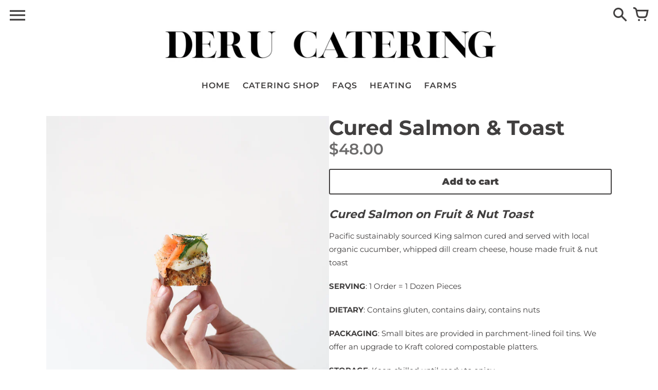

--- FILE ---
content_type: text/html; charset=utf-8
request_url: https://derucatering.com/collections/appetizers/products/potato-crepes-smoked-salmon
body_size: 21703
content:
<!doctype html>
<!-- Colors Theme Version 10.1.0 by Small Victories -->
<html class="no-js" lang="en">
  <head>
    <meta charset="utf-8">
    <meta http-equiv="X-UA-Compatible" content="IE=edge">
    <meta name="viewport" content="width=device-width,initial-scale=1">
    <meta name="theme-color" content="">
    <link rel="canonical" href="https://derucatering.com/products/potato-crepes-smoked-salmon">
    <link rel="preconnect" href="https://cdn.shopify.com" crossorigin>
    <link rel="preconnect" href="https://fonts.shopifycdn.com" crossorigin>

    <title>Cured Salmon &amp; Toast &ndash; DERU CATERING</title>

    <meta name="description" content="Cured Salmon on Fruit &amp;amp; Nut Toast Pacific sustainably sourced King salmon cured and served with local organic cucumber, whipped dill cream cheese, house made fruit &amp;amp; nut toast SERVING: 1 Order = 1 Dozen Pieces DIETARY: Contains gluten, contains dairy, contains nuts PACKAGING: Small bites are provided in parchme"><link rel="shortcut icon" href="#"><meta property="og:site_name" content="DERU CATERING">
<meta property="og:url" content="https://derucatering.com/products/potato-crepes-smoked-salmon">
<meta property="og:title" content="Cured Salmon &amp; Toast">
<meta property="og:type" content="product">
<meta property="og:description" content="Cured Salmon on Fruit &amp;amp; Nut Toast Pacific sustainably sourced King salmon cured and served with local organic cucumber, whipped dill cream cheese, house made fruit &amp;amp; nut toast SERVING: 1 Order = 1 Dozen Pieces DIETARY: Contains gluten, contains dairy, contains nuts PACKAGING: Small bites are provided in parchme"><meta property="og:image" content="http://derucatering.com/cdn/shop/files/CaptureOneCatalog0080.jpg?v=1725149405">
  <meta property="og:image:secure_url" content="https://derucatering.com/cdn/shop/files/CaptureOneCatalog0080.jpg?v=1725149405">
  <meta property="og:image:width" content="2048">
  <meta property="og:image:height" content="2048"><meta property="og:price:amount" content="48.00">
  <meta property="og:price:currency" content="USD"><meta name="twitter:card" content="summary_large_image">
<meta name="twitter:title" content="Cured Salmon &amp; Toast">
<meta name="twitter:description" content="Cured Salmon on Fruit &amp;amp; Nut Toast Pacific sustainably sourced King salmon cured and served with local organic cucumber, whipped dill cream cheese, house made fruit &amp;amp; nut toast SERVING: 1 Order = 1 Dozen Pieces DIETARY: Contains gluten, contains dairy, contains nuts PACKAGING: Small bites are provided in parchme">
    <script>
  document.documentElement.className = document.documentElement.className.replace('no-js', '');
  window.Colors = {
    strings: {
      add_to_cart: "Add to cart",
      unavailable: "Unavailable",
      zoom_close: "Close (Esc)",
      zoom_previous: "Previous (Left arrow key)",
      zoom_next: "Next (Right arrow key)",
      from_price: "From {{ lowest_price }}",
      money_format: "${{amount}}",
      addressError: "Error looking up that address",
      addressNoResults: "No results for that address",
      addressQueryLimit: "You have exceeded the Google API usage limit. Consider upgrading to a \u003ca href=\"https:\/\/developers.google.com\/maps\/premium\/usage-limits\"\u003ePremium Plan\u003c\/a\u003e.",
      authError: "There was a problem authenticating your Google Maps API Key.",
      customer_delete_question: "Are you sure you wish to delete this address?",
      cart_empty: "Your cart is currently empty.",
      in_stock: "In stock, ready to ship",
      low_stock: "Low stock: {{ units }} items left"
    },
    routes: {
      cart_url: '/cart'
    },
    settings: {
      predictive_search_show_queries: true
    }
  };
</script>

<script src="//derucatering.com/cdn/shop/t/9/assets/colors.js?v=136071564738661394251759995107" defer="defer"></script>
    <style data-shopify>

@font-face {
  font-family: Montserrat;
  font-weight: 600;
  font-style: normal;
  font-display: swap;
  src: url("//derucatering.com/cdn/fonts/montserrat/montserrat_n6.1326b3e84230700ef15b3a29fb520639977513e0.woff2") format("woff2"),
       url("//derucatering.com/cdn/fonts/montserrat/montserrat_n6.652f051080eb14192330daceed8cd53dfdc5ead9.woff") format("woff");
}
@font-face {
  font-family: Montserrat;
  font-weight: 700;
  font-style: normal;
  font-display: swap;
  src: url("//derucatering.com/cdn/fonts/montserrat/montserrat_n7.3c434e22befd5c18a6b4afadb1e3d77c128c7939.woff2") format("woff2"),
       url("//derucatering.com/cdn/fonts/montserrat/montserrat_n7.5d9fa6e2cae713c8fb539a9876489d86207fe957.woff") format("woff");
}
@font-face {
  font-family: Montserrat;
  font-weight: 600;
  font-style: normal;
  font-display: swap;
  src: url("//derucatering.com/cdn/fonts/montserrat/montserrat_n6.1326b3e84230700ef15b3a29fb520639977513e0.woff2") format("woff2"),
       url("//derucatering.com/cdn/fonts/montserrat/montserrat_n6.652f051080eb14192330daceed8cd53dfdc5ead9.woff") format("woff");
}
@font-face {
  font-family: Montserrat;
  font-weight: 900;
  font-style: normal;
  font-display: swap;
  src: url("//derucatering.com/cdn/fonts/montserrat/montserrat_n9.680ded1be351aa3bf3b3650ac5f6df485af8a07c.woff2") format("woff2"),
       url("//derucatering.com/cdn/fonts/montserrat/montserrat_n9.0cc5aaeff26ef35c23b69a061997d78c9697a382.woff") format("woff");
}
@font-face {
  font-family: Montserrat;
  font-weight: 400;
  font-style: normal;
  font-display: swap;
  src: url("//derucatering.com/cdn/fonts/montserrat/montserrat_n4.81949fa0ac9fd2021e16436151e8eaa539321637.woff2") format("woff2"),
       url("//derucatering.com/cdn/fonts/montserrat/montserrat_n4.a6c632ca7b62da89c3594789ba828388aac693fe.woff") format("woff");
}
@font-face {
  font-family: Montserrat;
  font-weight: 700;
  font-style: normal;
  font-display: swap;
  src: url("//derucatering.com/cdn/fonts/montserrat/montserrat_n7.3c434e22befd5c18a6b4afadb1e3d77c128c7939.woff2") format("woff2"),
       url("//derucatering.com/cdn/fonts/montserrat/montserrat_n7.5d9fa6e2cae713c8fb539a9876489d86207fe957.woff") format("woff");
}
@font-face {
    font-family: 'FontColors';
    src: url('//derucatering.com/cdn/shop/t/9/assets/colors.eot?v=136829410950942037451759995107');
    src: url('//derucatering.com/cdn/shop/t/9/assets/colors.eot?%23iefix&v=136829410950942037451759995107') format('embedded-opentype'), url('//derucatering.com/cdn/shop/t/9/assets/colors.woff?v=26695500757576906391759995107') format('woff'), url('//derucatering.com/cdn/shop/t/9/assets/colors.ttf?v=1131521807946070231759995107') format('truetype'), url('//derucatering.com/cdn/shop/t/9/assets/colors.svg?v=33714351641309317371759995106') format('svg');
    font-weight: normal;
    font-style: normal;
    font-display: swap;
  }
  :root {
    --font-header-family: Montserrat, sans-serif;
    --font-header-style: normal;
    --font-header-weight: 600;
    --font-header-weight-bolder: 700;
    --font-header-text-transform: none;
    --font-header-scale: 1.0;

    --font-buttons-family: Montserrat, sans-serif;
    --font-buttons-style: normal;
    --font-buttons-weight: 600;
    --font-buttons-weight-bolder: 900;
    --font-buttons-text-transform: none;

    --font-base-family: Montserrat, sans-serif;
    --font-base-style: normal;
    --font-base-weight: 400;
    --font-base-weight-bolder: 700;
    --font-base-scale: 1.0;

    --color-body-bg: #ffffff;
    --color-body-text: #413f3f;
    --color-section-bg: #ffffff;
    --color-accent: #6e6d6d;
    --color-sold-out: #413f3f;
    --color-footer-top-bg: #ffffff;
    --color-footer-top-accent: #353333;
    --color-footer-top-text: #413f3f;
    --color-footer-btm-bg: #ffffff;
    --color-footer-btm-text: #413f3f;
    --color-logo-text: #585656;
    --color-share-text: #ffffff;
    --color-facebook-bg: #353333;
    --color-twitter-bg: #353333;
    --color-pinterest-bg: #353333;
    --color-correct: #00730B;
    --color-error: #DD2200;
    --color-error-neg: #FFFFFF;

    --color-body-bg-rgb: 255, 255, 255;
    --color-body-text-rgb: 65, 63, 63;
    --color-accent-rgb: 110, 109, 109;

    --color-body-text-neg: #ffffff;
    --color-accent-neg: #ffffff;
    --color-sold-out-neg: #ffffff;

    --color-policy-cointainer-bg: ;
    --color-input-bg: #ffffff;

    --color-footer-btm-text-adaptative: #0d0d0d;

    --color-body-text-lg-5: #4e4c4c;
    --color-body-text-lg-20: #757171;
    --color-body-text-lg-50: #c0bfbf;
    --color-footer-top-text-lg-10: #5b5858;

    --color-body-text-dk-10: #272626;
    --color-body-text-neg-dk-20: #cccccc;
    --color-accent-dk-5:  #616060;
    --color-section-bg-dk-5: #f2f2f2;
    --color-section-bg-dk-7: #ececec;
    --color-accent-neg-alpha-50: rgba(255, 255, 255, 0.5);

    --color-body-text-light: rgba(var(--color-body-text-rgb), 0.6);
    --color-body-text-very-light: rgba(var(--color-body-text-rgb), 0.25);

    --page-max-width: 2000px;
    --content-max-width: 850px;
    --section-headers-text-decoration: none;
  }

  @media (min-width: 2000px) {
    .main .layout .shopify-section .content {
      margin-left: 0 !important;
      margin-right: 0 !important;
    }
    .main .layout .shopify-section .content.expanded {
      padding-left: 0 !important;
      padding-right: 0 !important;
    }
    .section-header .header.show-background .background {
      left: 0 !important;
      right: 0 !important;
    }
  }
</style>

<link rel="preload" as="font" href="//derucatering.com/cdn/fonts/montserrat/montserrat_n6.1326b3e84230700ef15b3a29fb520639977513e0.woff2" type="font/woff2" crossorigin>
  <link rel="preload" as="font" href="//derucatering.com/cdn/fonts/montserrat/montserrat_n7.3c434e22befd5c18a6b4afadb1e3d77c128c7939.woff2" type="font/woff2" crossorigin><link rel="preload" as="font" href="//derucatering.com/cdn/fonts/montserrat/montserrat_n6.1326b3e84230700ef15b3a29fb520639977513e0.woff2" type="font/woff2" crossorigin>
  <link rel="preload" as="font" href="//derucatering.com/cdn/fonts/montserrat/montserrat_n9.680ded1be351aa3bf3b3650ac5f6df485af8a07c.woff2" type="font/woff2" crossorigin><link rel="preload" as="font" href="//derucatering.com/cdn/fonts/montserrat/montserrat_n4.81949fa0ac9fd2021e16436151e8eaa539321637.woff2" type="font/woff2" crossorigin>
  <link rel="preload" as="font" href="//derucatering.com/cdn/fonts/montserrat/montserrat_n7.3c434e22befd5c18a6b4afadb1e3d77c128c7939.woff2" type="font/woff2" crossorigin><link rel="preload" as="font" href="//derucatering.com/cdn/shop/t/9/assets/colors.woff?v=26695500757576906391759995107" type="font/woff" crossorigin>

<link href="//derucatering.com/cdn/shop/t/9/assets/colors.css?v=105807731589436166641759995106" rel="stylesheet" type="text/css" media="all" />
    <script>window.performance && window.performance.mark && window.performance.mark('shopify.content_for_header.start');</script><meta id="shopify-digital-wallet" name="shopify-digital-wallet" content="/49986633877/digital_wallets/dialog">
<meta name="shopify-checkout-api-token" content="7a84297b30211929922d153f93082cf4">
<link rel="alternate" type="application/json+oembed" href="https://derucatering.com/products/potato-crepes-smoked-salmon.oembed">
<script async="async" src="/checkouts/internal/preloads.js?locale=en-US"></script>
<link rel="preconnect" href="https://shop.app" crossorigin="anonymous">
<script async="async" src="https://shop.app/checkouts/internal/preloads.js?locale=en-US&shop_id=49986633877" crossorigin="anonymous"></script>
<script id="apple-pay-shop-capabilities" type="application/json">{"shopId":49986633877,"countryCode":"US","currencyCode":"USD","merchantCapabilities":["supports3DS"],"merchantId":"gid:\/\/shopify\/Shop\/49986633877","merchantName":"DERU CATERING","requiredBillingContactFields":["postalAddress","email","phone"],"requiredShippingContactFields":["postalAddress","email","phone"],"shippingType":"shipping","supportedNetworks":["visa","masterCard","amex","discover","elo","jcb"],"total":{"type":"pending","label":"DERU CATERING","amount":"1.00"},"shopifyPaymentsEnabled":true,"supportsSubscriptions":true}</script>
<script id="shopify-features" type="application/json">{"accessToken":"7a84297b30211929922d153f93082cf4","betas":["rich-media-storefront-analytics"],"domain":"derucatering.com","predictiveSearch":true,"shopId":49986633877,"locale":"en"}</script>
<script>var Shopify = Shopify || {};
Shopify.shop = "deru-prepared-meals.myshopify.com";
Shopify.locale = "en";
Shopify.currency = {"active":"USD","rate":"1.0"};
Shopify.country = "US";
Shopify.theme = {"name":"2025 DERU Catering","id":151713087637,"schema_name":"Colors","schema_version":"10.0.1","theme_store_id":757,"role":"main"};
Shopify.theme.handle = "null";
Shopify.theme.style = {"id":null,"handle":null};
Shopify.cdnHost = "derucatering.com/cdn";
Shopify.routes = Shopify.routes || {};
Shopify.routes.root = "/";</script>
<script type="module">!function(o){(o.Shopify=o.Shopify||{}).modules=!0}(window);</script>
<script>!function(o){function n(){var o=[];function n(){o.push(Array.prototype.slice.apply(arguments))}return n.q=o,n}var t=o.Shopify=o.Shopify||{};t.loadFeatures=n(),t.autoloadFeatures=n()}(window);</script>
<script>
  window.ShopifyPay = window.ShopifyPay || {};
  window.ShopifyPay.apiHost = "shop.app\/pay";
  window.ShopifyPay.redirectState = null;
</script>
<script id="shop-js-analytics" type="application/json">{"pageType":"product"}</script>
<script defer="defer" async type="module" src="//derucatering.com/cdn/shopifycloud/shop-js/modules/v2/client.init-shop-cart-sync_BdyHc3Nr.en.esm.js"></script>
<script defer="defer" async type="module" src="//derucatering.com/cdn/shopifycloud/shop-js/modules/v2/chunk.common_Daul8nwZ.esm.js"></script>
<script type="module">
  await import("//derucatering.com/cdn/shopifycloud/shop-js/modules/v2/client.init-shop-cart-sync_BdyHc3Nr.en.esm.js");
await import("//derucatering.com/cdn/shopifycloud/shop-js/modules/v2/chunk.common_Daul8nwZ.esm.js");

  window.Shopify.SignInWithShop?.initShopCartSync?.({"fedCMEnabled":true,"windoidEnabled":true});

</script>
<script>
  window.Shopify = window.Shopify || {};
  if (!window.Shopify.featureAssets) window.Shopify.featureAssets = {};
  window.Shopify.featureAssets['shop-js'] = {"shop-cart-sync":["modules/v2/client.shop-cart-sync_QYOiDySF.en.esm.js","modules/v2/chunk.common_Daul8nwZ.esm.js"],"init-fed-cm":["modules/v2/client.init-fed-cm_DchLp9rc.en.esm.js","modules/v2/chunk.common_Daul8nwZ.esm.js"],"shop-button":["modules/v2/client.shop-button_OV7bAJc5.en.esm.js","modules/v2/chunk.common_Daul8nwZ.esm.js"],"init-windoid":["modules/v2/client.init-windoid_DwxFKQ8e.en.esm.js","modules/v2/chunk.common_Daul8nwZ.esm.js"],"shop-cash-offers":["modules/v2/client.shop-cash-offers_DWtL6Bq3.en.esm.js","modules/v2/chunk.common_Daul8nwZ.esm.js","modules/v2/chunk.modal_CQq8HTM6.esm.js"],"shop-toast-manager":["modules/v2/client.shop-toast-manager_CX9r1SjA.en.esm.js","modules/v2/chunk.common_Daul8nwZ.esm.js"],"init-shop-email-lookup-coordinator":["modules/v2/client.init-shop-email-lookup-coordinator_UhKnw74l.en.esm.js","modules/v2/chunk.common_Daul8nwZ.esm.js"],"pay-button":["modules/v2/client.pay-button_DzxNnLDY.en.esm.js","modules/v2/chunk.common_Daul8nwZ.esm.js"],"avatar":["modules/v2/client.avatar_BTnouDA3.en.esm.js"],"init-shop-cart-sync":["modules/v2/client.init-shop-cart-sync_BdyHc3Nr.en.esm.js","modules/v2/chunk.common_Daul8nwZ.esm.js"],"shop-login-button":["modules/v2/client.shop-login-button_D8B466_1.en.esm.js","modules/v2/chunk.common_Daul8nwZ.esm.js","modules/v2/chunk.modal_CQq8HTM6.esm.js"],"init-customer-accounts-sign-up":["modules/v2/client.init-customer-accounts-sign-up_C8fpPm4i.en.esm.js","modules/v2/client.shop-login-button_D8B466_1.en.esm.js","modules/v2/chunk.common_Daul8nwZ.esm.js","modules/v2/chunk.modal_CQq8HTM6.esm.js"],"init-shop-for-new-customer-accounts":["modules/v2/client.init-shop-for-new-customer-accounts_CVTO0Ztu.en.esm.js","modules/v2/client.shop-login-button_D8B466_1.en.esm.js","modules/v2/chunk.common_Daul8nwZ.esm.js","modules/v2/chunk.modal_CQq8HTM6.esm.js"],"init-customer-accounts":["modules/v2/client.init-customer-accounts_dRgKMfrE.en.esm.js","modules/v2/client.shop-login-button_D8B466_1.en.esm.js","modules/v2/chunk.common_Daul8nwZ.esm.js","modules/v2/chunk.modal_CQq8HTM6.esm.js"],"shop-follow-button":["modules/v2/client.shop-follow-button_CkZpjEct.en.esm.js","modules/v2/chunk.common_Daul8nwZ.esm.js","modules/v2/chunk.modal_CQq8HTM6.esm.js"],"lead-capture":["modules/v2/client.lead-capture_BntHBhfp.en.esm.js","modules/v2/chunk.common_Daul8nwZ.esm.js","modules/v2/chunk.modal_CQq8HTM6.esm.js"],"checkout-modal":["modules/v2/client.checkout-modal_CfxcYbTm.en.esm.js","modules/v2/chunk.common_Daul8nwZ.esm.js","modules/v2/chunk.modal_CQq8HTM6.esm.js"],"shop-login":["modules/v2/client.shop-login_Da4GZ2H6.en.esm.js","modules/v2/chunk.common_Daul8nwZ.esm.js","modules/v2/chunk.modal_CQq8HTM6.esm.js"],"payment-terms":["modules/v2/client.payment-terms_MV4M3zvL.en.esm.js","modules/v2/chunk.common_Daul8nwZ.esm.js","modules/v2/chunk.modal_CQq8HTM6.esm.js"]};
</script>
<script>(function() {
  var isLoaded = false;
  function asyncLoad() {
    if (isLoaded) return;
    isLoaded = true;
    var urls = ["https:\/\/faq.zifyapp.com\/js\/frontend\/scripttag-v1.js?shop=deru-prepared-meals.myshopify.com","https:\/\/obscure-escarpment-2240.herokuapp.com\/js\/best_custom_product_options.js?shop=deru-prepared-meals.myshopify.com"];
    for (var i = 0; i < urls.length; i++) {
      var s = document.createElement('script');
      s.type = 'text/javascript';
      s.async = true;
      s.src = urls[i];
      var x = document.getElementsByTagName('script')[0];
      x.parentNode.insertBefore(s, x);
    }
  };
  if(window.attachEvent) {
    window.attachEvent('onload', asyncLoad);
  } else {
    window.addEventListener('load', asyncLoad, false);
  }
})();</script>
<script id="__st">var __st={"a":49986633877,"offset":-28800,"reqid":"35e066ca-559c-4a55-a869-1b6939c21b25-1769025485","pageurl":"derucatering.com\/collections\/appetizers\/products\/potato-crepes-smoked-salmon","u":"7bc16f7ff532","p":"product","rtyp":"product","rid":7176584167573};</script>
<script>window.ShopifyPaypalV4VisibilityTracking = true;</script>
<script id="captcha-bootstrap">!function(){'use strict';const t='contact',e='account',n='new_comment',o=[[t,t],['blogs',n],['comments',n],[t,'customer']],c=[[e,'customer_login'],[e,'guest_login'],[e,'recover_customer_password'],[e,'create_customer']],r=t=>t.map((([t,e])=>`form[action*='/${t}']:not([data-nocaptcha='true']) input[name='form_type'][value='${e}']`)).join(','),a=t=>()=>t?[...document.querySelectorAll(t)].map((t=>t.form)):[];function s(){const t=[...o],e=r(t);return a(e)}const i='password',u='form_key',d=['recaptcha-v3-token','g-recaptcha-response','h-captcha-response',i],f=()=>{try{return window.sessionStorage}catch{return}},m='__shopify_v',_=t=>t.elements[u];function p(t,e,n=!1){try{const o=window.sessionStorage,c=JSON.parse(o.getItem(e)),{data:r}=function(t){const{data:e,action:n}=t;return t[m]||n?{data:e,action:n}:{data:t,action:n}}(c);for(const[e,n]of Object.entries(r))t.elements[e]&&(t.elements[e].value=n);n&&o.removeItem(e)}catch(o){console.error('form repopulation failed',{error:o})}}const l='form_type',E='cptcha';function T(t){t.dataset[E]=!0}const w=window,h=w.document,L='Shopify',v='ce_forms',y='captcha';let A=!1;((t,e)=>{const n=(g='f06e6c50-85a8-45c8-87d0-21a2b65856fe',I='https://cdn.shopify.com/shopifycloud/storefront-forms-hcaptcha/ce_storefront_forms_captcha_hcaptcha.v1.5.2.iife.js',D={infoText:'Protected by hCaptcha',privacyText:'Privacy',termsText:'Terms'},(t,e,n)=>{const o=w[L][v],c=o.bindForm;if(c)return c(t,g,e,D).then(n);var r;o.q.push([[t,g,e,D],n]),r=I,A||(h.body.append(Object.assign(h.createElement('script'),{id:'captcha-provider',async:!0,src:r})),A=!0)});var g,I,D;w[L]=w[L]||{},w[L][v]=w[L][v]||{},w[L][v].q=[],w[L][y]=w[L][y]||{},w[L][y].protect=function(t,e){n(t,void 0,e),T(t)},Object.freeze(w[L][y]),function(t,e,n,w,h,L){const[v,y,A,g]=function(t,e,n){const i=e?o:[],u=t?c:[],d=[...i,...u],f=r(d),m=r(i),_=r(d.filter((([t,e])=>n.includes(e))));return[a(f),a(m),a(_),s()]}(w,h,L),I=t=>{const e=t.target;return e instanceof HTMLFormElement?e:e&&e.form},D=t=>v().includes(t);t.addEventListener('submit',(t=>{const e=I(t);if(!e)return;const n=D(e)&&!e.dataset.hcaptchaBound&&!e.dataset.recaptchaBound,o=_(e),c=g().includes(e)&&(!o||!o.value);(n||c)&&t.preventDefault(),c&&!n&&(function(t){try{if(!f())return;!function(t){const e=f();if(!e)return;const n=_(t);if(!n)return;const o=n.value;o&&e.removeItem(o)}(t);const e=Array.from(Array(32),(()=>Math.random().toString(36)[2])).join('');!function(t,e){_(t)||t.append(Object.assign(document.createElement('input'),{type:'hidden',name:u})),t.elements[u].value=e}(t,e),function(t,e){const n=f();if(!n)return;const o=[...t.querySelectorAll(`input[type='${i}']`)].map((({name:t})=>t)),c=[...d,...o],r={};for(const[a,s]of new FormData(t).entries())c.includes(a)||(r[a]=s);n.setItem(e,JSON.stringify({[m]:1,action:t.action,data:r}))}(t,e)}catch(e){console.error('failed to persist form',e)}}(e),e.submit())}));const S=(t,e)=>{t&&!t.dataset[E]&&(n(t,e.some((e=>e===t))),T(t))};for(const o of['focusin','change'])t.addEventListener(o,(t=>{const e=I(t);D(e)&&S(e,y())}));const B=e.get('form_key'),M=e.get(l),P=B&&M;t.addEventListener('DOMContentLoaded',(()=>{const t=y();if(P)for(const e of t)e.elements[l].value===M&&p(e,B);[...new Set([...A(),...v().filter((t=>'true'===t.dataset.shopifyCaptcha))])].forEach((e=>S(e,t)))}))}(h,new URLSearchParams(w.location.search),n,t,e,['guest_login'])})(!0,!0)}();</script>
<script integrity="sha256-4kQ18oKyAcykRKYeNunJcIwy7WH5gtpwJnB7kiuLZ1E=" data-source-attribution="shopify.loadfeatures" defer="defer" src="//derucatering.com/cdn/shopifycloud/storefront/assets/storefront/load_feature-a0a9edcb.js" crossorigin="anonymous"></script>
<script crossorigin="anonymous" defer="defer" src="//derucatering.com/cdn/shopifycloud/storefront/assets/shopify_pay/storefront-65b4c6d7.js?v=20250812"></script>
<script data-source-attribution="shopify.dynamic_checkout.dynamic.init">var Shopify=Shopify||{};Shopify.PaymentButton=Shopify.PaymentButton||{isStorefrontPortableWallets:!0,init:function(){window.Shopify.PaymentButton.init=function(){};var t=document.createElement("script");t.src="https://derucatering.com/cdn/shopifycloud/portable-wallets/latest/portable-wallets.en.js",t.type="module",document.head.appendChild(t)}};
</script>
<script data-source-attribution="shopify.dynamic_checkout.buyer_consent">
  function portableWalletsHideBuyerConsent(e){var t=document.getElementById("shopify-buyer-consent"),n=document.getElementById("shopify-subscription-policy-button");t&&n&&(t.classList.add("hidden"),t.setAttribute("aria-hidden","true"),n.removeEventListener("click",e))}function portableWalletsShowBuyerConsent(e){var t=document.getElementById("shopify-buyer-consent"),n=document.getElementById("shopify-subscription-policy-button");t&&n&&(t.classList.remove("hidden"),t.removeAttribute("aria-hidden"),n.addEventListener("click",e))}window.Shopify?.PaymentButton&&(window.Shopify.PaymentButton.hideBuyerConsent=portableWalletsHideBuyerConsent,window.Shopify.PaymentButton.showBuyerConsent=portableWalletsShowBuyerConsent);
</script>
<script>
  function portableWalletsCleanup(e){e&&e.src&&console.error("Failed to load portable wallets script "+e.src);var t=document.querySelectorAll("shopify-accelerated-checkout .shopify-payment-button__skeleton, shopify-accelerated-checkout-cart .wallet-cart-button__skeleton"),e=document.getElementById("shopify-buyer-consent");for(let e=0;e<t.length;e++)t[e].remove();e&&e.remove()}function portableWalletsNotLoadedAsModule(e){e instanceof ErrorEvent&&"string"==typeof e.message&&e.message.includes("import.meta")&&"string"==typeof e.filename&&e.filename.includes("portable-wallets")&&(window.removeEventListener("error",portableWalletsNotLoadedAsModule),window.Shopify.PaymentButton.failedToLoad=e,"loading"===document.readyState?document.addEventListener("DOMContentLoaded",window.Shopify.PaymentButton.init):window.Shopify.PaymentButton.init())}window.addEventListener("error",portableWalletsNotLoadedAsModule);
</script>

<script type="module" src="https://derucatering.com/cdn/shopifycloud/portable-wallets/latest/portable-wallets.en.js" onError="portableWalletsCleanup(this)" crossorigin="anonymous"></script>
<script nomodule>
  document.addEventListener("DOMContentLoaded", portableWalletsCleanup);
</script>

<link id="shopify-accelerated-checkout-styles" rel="stylesheet" media="screen" href="https://derucatering.com/cdn/shopifycloud/portable-wallets/latest/accelerated-checkout-backwards-compat.css" crossorigin="anonymous">
<style id="shopify-accelerated-checkout-cart">
        #shopify-buyer-consent {
  margin-top: 1em;
  display: inline-block;
  width: 100%;
}

#shopify-buyer-consent.hidden {
  display: none;
}

#shopify-subscription-policy-button {
  background: none;
  border: none;
  padding: 0;
  text-decoration: underline;
  font-size: inherit;
  cursor: pointer;
}

#shopify-subscription-policy-button::before {
  box-shadow: none;
}

      </style>

<script>window.performance && window.performance.mark && window.performance.mark('shopify.content_for_header.end');</script>
  <!-- BEGIN app block: shopify://apps/zapiet-pickup-delivery/blocks/app-embed/5599aff0-8af1-473a-a372-ecd72a32b4d5 -->









    <style>#storePickupApp .checkoutMethod .pickupIcon {
	 fill: #8ca347 !important;
}
 #storePickupApp .checkoutMethod .deliveryIcon {
	 fill: #8ca347 !important;
}
 #storePickupApp .checkoutMethod .shippingIcon {
	 fill: #8ca347 !important;
}
 #storePickupApp .checkoutMethod.active .pickupIcon {
	 fill: #8ca347 !important;
}
 #storePickupApp .checkoutMethod.active .deliveryIcon {
	 fill: #8ca347 !important;
}
 #storePickupApp .checkoutMethod.active .shippingIcon {
	 fill: #8ca347 !important;
}
 .row.instructions {
	 float: none !important;
}</style>




<script type="text/javascript">
    var zapietTranslations = {};

    window.ZapietMethods = {"pickup":{"active":true,"enabled":true,"name":"Pickup","sort":0,"status":{"condition":"price","operator":"morethan","value":0,"enabled":true,"product_conditions":{"enabled":false,"value":"Delivery Only,Shipping Only","enable":false,"property":"tags","hide_button":false}},"button":{"type":"default","default":"","hover":"","active":""}},"delivery":{"active":false,"enabled":true,"name":"Delivery","sort":1,"status":{"condition":"price","operator":"morethan","value":25000,"enabled":true,"product_conditions":{"enabled":true,"value":"Local Pickup Only","enable":false,"property":"tags","hide_button":false}},"button":{"type":"default","default":"","hover":"","active":""}},"shipping":{"active":false,"enabled":false,"name":"Shipping","sort":1,"status":{"condition":"price","operator":"morethan","value":0,"enabled":true,"product_conditions":{"enabled":false,"value":"Delivery Only,Pickup Only","enable":false,"property":"tags","hide_button":false}},"button":{"type":"default","default":"","hover":"","active":""}}}
    window.ZapietEvent = {
        listen: function(eventKey, callback) {
            if (!this.listeners) {
                this.listeners = [];
            }
            this.listeners.push({
                eventKey: eventKey,
                callback: callback
            });
        },
    };

    

    
        
        var language_settings = {"enable_app":true,"enable_geo_search_for_pickups":false,"pickup_region_filter_enabled":false,"pickup_region_filter_field":null,"currency":"USD","weight_format":"oz","pickup.enable_map":false,"delivery_validation_method":"max_driving_distance","base_country_name":"United States","base_country_code":"US","method_display_style":"default","default_method_display_style":"classic","date_format":"l, F j, Y","time_format":"h:i A","week_day_start":"Sun","pickup_address_format":"<span class=\"name\"><strong>{{company_name}}</strong></span><span class=\"address\">{{address_line_1}}<br />{{city}}, {{postal_code}}</span><span class=\"distance\">{{distance}}</span>{{more_information}}","rates_enabled":true,"payment_customization_enabled":false,"distance_format":"mi","enable_delivery_address_autocompletion":true,"enable_delivery_current_location":false,"enable_pickup_address_autocompletion":false,"pickup_date_picker_enabled":true,"pickup_time_picker_enabled":true,"delivery_note_enabled":true,"delivery_note_required":false,"delivery_date_picker_enabled":true,"delivery_time_picker_enabled":true,"shipping.date_picker_enabled":false,"delivery_validate_cart":false,"pickup_validate_cart":false,"gmak":"QUl6YVN5QlBBY1ZrOGxFb29vYVJpWVdxY0x3UHpxMnc3N3duSGNj","enable_checkout_locale":true,"enable_checkout_url":true,"disable_widget_for_digital_items":false,"disable_widget_for_product_handles":"gift-card","colors":{"widget_active_background_color":null,"widget_active_border_color":null,"widget_active_icon_color":null,"widget_active_text_color":null,"widget_inactive_background_color":null,"widget_inactive_border_color":null,"widget_inactive_icon_color":null,"widget_inactive_text_color":null},"delivery_validator":{"enabled":false,"show_on_page_load":false,"sticky":true},"checkout":{"delivery":{"discount_code":null,"prepopulate_shipping_address":true,"preselect_first_available_time":true},"pickup":{"discount_code":null,"prepopulate_shipping_address":true,"customer_phone_required":false,"preselect_first_location":true,"preselect_first_available_time":true},"shipping":{"discount_code":""}},"day_name_attribute_enabled":false,"methods":{"pickup":{"active":true,"enabled":true,"name":"Pickup","sort":0,"status":{"condition":"price","operator":"morethan","value":0,"enabled":true,"product_conditions":{"enabled":false,"value":"Delivery Only,Shipping Only","enable":false,"property":"tags","hide_button":false}},"button":{"type":"default","default":"","hover":"","active":""}},"delivery":{"active":false,"enabled":true,"name":"Delivery","sort":1,"status":{"condition":"price","operator":"morethan","value":25000,"enabled":true,"product_conditions":{"enabled":true,"value":"Local Pickup Only","enable":false,"property":"tags","hide_button":false}},"button":{"type":"default","default":"","hover":"","active":""}},"shipping":{"active":false,"enabled":false,"name":"Shipping","sort":1,"status":{"condition":"price","operator":"morethan","value":0,"enabled":true,"product_conditions":{"enabled":false,"value":"Delivery Only,Pickup Only","enable":false,"property":"tags","hide_button":false}},"button":{"type":"default","default":"","hover":"","active":""}}},"translations":{"methods":{"shipping":"Shipping","pickup":"Pickups","delivery":"Delivery"},"calendar":{"january":"January","february":"February","march":"March","april":"April","may":"May","june":"June","july":"July","august":"August","september":"September","october":"October","november":"November","december":"December","sunday":"Sun","monday":"Mon","tuesday":"Tue","wednesday":"Wed","thursday":"Thu","friday":"Fri","saturday":"Sat","today":"","close":"","labelMonthNext":"Next month","labelMonthPrev":"Previous month","labelMonthSelect":"Select a month","labelYearSelect":"Select a year","and":"and","between":"between"},"pickup":{"heading":"Store Pickup","note":"","location_placeholder":"Enter your postal code ...","filter_by_region_placeholder":"Filter by state/province","location_label":"Choose a location.","datepicker_label":"Choose a date and time.","date_time_output":"{{DATE}} at {{TIME}}","datepicker_placeholder":"Choose a date and time.","locations_found":"Please select a pickup location:","no_locations_found":"Sorry, pickup is not available for your selected items.","no_locations_region":"Sorry, pickup is not available in your region.","no_date_time_selected":"Please select a date & time.","checkout_button":"Checkout","could_not_find_location":"Sorry, we could not find your location.","checkout_error":"Please select a date and time for pickup.","more_information":"More information","opening_hours":"Opening hours","dates_not_available":"Sorry, your selected items are not currently available for pickup.","min_order_total":"Minimum order value for pickup is $0.00","min_order_weight":"Minimum order weight for pickup is {{ weight }}","max_order_total":"Maximum order value for pickup is $0.00","max_order_weight":"Maximum order weight for pickup is {{ weight }}","cart_eligibility_error":"Sorry, pickup is not available for your selected items.","preselect_first_available_time":"Select a time","method_not_available":"Not available","location_error":"Please select a pickup location."},"delivery":{"heading":"Local Delivery","note":"Enter your postal code to check if you are eligible for local delivery:","location_placeholder":"Enter your postal code ...","datepicker_label":"Choose a date and time.","datepicker_placeholder":"Choose a date and time.","date_time_output":"{{DATE}} between {{SLOT_START_TIME}} and {{SLOT_END_TIME}}","available":"Great! You are eligible for delivery.","not_available":"Sorry, delivery is not available in your area.","no_date_time_selected":"Please select a date & time for delivery.","checkout_button":"Checkout","could_not_find_location":"Sorry, we could not find your location.","checkout_error":"Please enter a valid zipcode and select your preferred date and time for delivery.","cart_eligibility_error":"Sorry, delivery is not available for your selected items.","dates_not_available":"Sorry, your selected items are not currently available for delivery.","min_order_total":"Minimum order value for delivery is $250.00","min_order_weight":"Minimum order weight for delivery is {{ weight }}","max_order_total":"Maximum order value for delivery is $250.00","max_order_weight":"Maximum order weight for delivery is {{ weight }}","delivery_validator_prelude":"Do we deliver?","delivery_validator_placeholder":"Enter your postal code ...","delivery_validator_button_label":"Go","delivery_validator_eligible_heading":"Great, we deliver to your area!","delivery_validator_eligible_content":"To start shopping just click the button below","delivery_validator_eligible_button_label":"Continue shopping","delivery_validator_not_eligible_heading":"Sorry, we do not deliver to your area","delivery_validator_not_eligible_content":"You are more then welcome to continue browsing our store","delivery_validator_not_eligible_button_label":"Continue shopping","delivery_validator_error_heading":"An error occured","delivery_validator_error_content":"Sorry, it looks like we have encountered an unexpected error. Please try again.","delivery_validator_error_button_label":"Continue shopping","delivery_note_label":"Please enter delivery instructions (optional)","delivery_note_label_required":"Please enter delivery instructions (required)","delivery_note_error":"Please enter delivery instructions","delivery_validator_eligible_button_link":"#","delivery_validator_not_eligible_button_link":"#","delivery_validator_error_button_link":"#","preselect_first_available_time":"Select a time","method_not_available":"Not available"},"shipping":{"heading":"Shipping","note":"Please click the checkout button to continue.","checkout_button":"Checkout","datepicker_placeholder":"Choose a date.","checkout_error":"Please choose a date for shipping.","min_order_total":"Minimum order value for shipping is $0.00","min_order_weight":"Minimum order weight for shipping is {{ weight }}","max_order_total":"Maximum order value for shipping is $0.00","max_order_weight":"Maximum order weight for shipping is {{ weight }}","cart_eligibility_error":"Sorry, shipping is not available for your selected items.","method_not_available":"Not available"},"widget":{"zapiet_id_error":"There was a problem adding the Zapiet ID to your cart","attributes_error":"There was a problem adding the attributes to your cart","no_delivery_options_available":"No delivery options are available for your products","sms_consent":"I would like to receive SMS notifications about my order updates.","no_checkout_method_error":"Please select a delivery option"},"order_status":{"pickup_details_heading":"Pickup details","pickup_details_text":"Your order will be ready for collection at our {{ Pickup-Location-Company }} location{% if Pickup-Date %} on {{ Pickup-Date | date: \"%A, %d %B\" }}{% if Pickup-Time %} at {{ Pickup-Time }}{% endif %}{% endif %}","delivery_details_heading":"Delivery details","delivery_details_text":"Your order will be delivered locally by our team{% if Delivery-Date %} on the {{ Delivery-Date | date: \"%A, %d %B\" }}{% if Delivery-Time %} between {{ Delivery-Time }}{% endif %}{% endif %}","shipping_details_heading":"Shipping details","shipping_details_text":"Your order will arrive soon{% if Shipping-Date %} on the {{ Shipping-Date | date: \"%A, %d %B\" }}{% endif %}"},"product_widget":{"title":"Delivery and pickup options:","pickup_at":"Pickup at {{ location }}","ready_for_collection":"Ready for collection from","on":"on","view_all_stores":"View all stores","pickup_not_available_item":"Pickup not available for this item","delivery_not_available_location":"Delivery not available for {{ postal_code }}","delivered_by":"Delivered by {{ date }}","delivered_today":"Delivered today","change":"Change","tomorrow":"tomorrow","today":"today","delivery_to":"Delivery to {{ postal_code }}","showing_options_for":"Showing options for {{ postal_code }}","modal_heading":"Select a store for pickup","modal_subheading":"Showing stores near {{ postal_code }}","show_opening_hours":"Show opening hours","hide_opening_hours":"Hide opening hours","closed":"Closed","input_placeholder":"Enter your postal code","input_button":"Check","input_error":"Add a postal code to check available delivery and pickup options.","pickup_available":"Pickup available","not_available":"Not available","select":"Select","selected":"Selected","find_a_store":"Find a store"},"shipping_language_code":"en","delivery_language_code":"en-AU","pickup_language_code":"en-CA"},"default_language":"en","region":"us-2","api_region":"api-us","enable_zapiet_id_all_items":false,"widget_restore_state_on_load":false,"draft_orders_enabled":false,"preselect_checkout_method":true,"widget_show_could_not_locate_div_error":true,"checkout_extension_enabled":false,"show_pickup_consent_checkbox":false,"show_delivery_consent_checkbox":false,"subscription_paused":false,"pickup_note_enabled":false,"pickup_note_required":false,"shipping_note_enabled":false,"shipping_note_required":false};
        zapietTranslations["en"] = language_settings.translations;
    

    function initializeZapietApp() {
        var products = [];

        

        window.ZapietCachedSettings = {
            cached_config: {"enable_app":true,"enable_geo_search_for_pickups":false,"pickup_region_filter_enabled":false,"pickup_region_filter_field":null,"currency":"USD","weight_format":"oz","pickup.enable_map":false,"delivery_validation_method":"max_driving_distance","base_country_name":"United States","base_country_code":"US","method_display_style":"default","default_method_display_style":"classic","date_format":"l, F j, Y","time_format":"h:i A","week_day_start":"Sun","pickup_address_format":"<span class=\"name\"><strong>{{company_name}}</strong></span><span class=\"address\">{{address_line_1}}<br />{{city}}, {{postal_code}}</span><span class=\"distance\">{{distance}}</span>{{more_information}}","rates_enabled":true,"payment_customization_enabled":false,"distance_format":"mi","enable_delivery_address_autocompletion":true,"enable_delivery_current_location":false,"enable_pickup_address_autocompletion":false,"pickup_date_picker_enabled":true,"pickup_time_picker_enabled":true,"delivery_note_enabled":true,"delivery_note_required":false,"delivery_date_picker_enabled":true,"delivery_time_picker_enabled":true,"shipping.date_picker_enabled":false,"delivery_validate_cart":false,"pickup_validate_cart":false,"gmak":"QUl6YVN5QlBBY1ZrOGxFb29vYVJpWVdxY0x3UHpxMnc3N3duSGNj","enable_checkout_locale":true,"enable_checkout_url":true,"disable_widget_for_digital_items":false,"disable_widget_for_product_handles":"gift-card","colors":{"widget_active_background_color":null,"widget_active_border_color":null,"widget_active_icon_color":null,"widget_active_text_color":null,"widget_inactive_background_color":null,"widget_inactive_border_color":null,"widget_inactive_icon_color":null,"widget_inactive_text_color":null},"delivery_validator":{"enabled":false,"show_on_page_load":false,"sticky":true},"checkout":{"delivery":{"discount_code":null,"prepopulate_shipping_address":true,"preselect_first_available_time":true},"pickup":{"discount_code":null,"prepopulate_shipping_address":true,"customer_phone_required":false,"preselect_first_location":true,"preselect_first_available_time":true},"shipping":{"discount_code":""}},"day_name_attribute_enabled":false,"methods":{"pickup":{"active":true,"enabled":true,"name":"Pickup","sort":0,"status":{"condition":"price","operator":"morethan","value":0,"enabled":true,"product_conditions":{"enabled":false,"value":"Delivery Only,Shipping Only","enable":false,"property":"tags","hide_button":false}},"button":{"type":"default","default":"","hover":"","active":""}},"delivery":{"active":false,"enabled":true,"name":"Delivery","sort":1,"status":{"condition":"price","operator":"morethan","value":25000,"enabled":true,"product_conditions":{"enabled":true,"value":"Local Pickup Only","enable":false,"property":"tags","hide_button":false}},"button":{"type":"default","default":"","hover":"","active":""}},"shipping":{"active":false,"enabled":false,"name":"Shipping","sort":1,"status":{"condition":"price","operator":"morethan","value":0,"enabled":true,"product_conditions":{"enabled":false,"value":"Delivery Only,Pickup Only","enable":false,"property":"tags","hide_button":false}},"button":{"type":"default","default":"","hover":"","active":""}}},"translations":{"methods":{"shipping":"Shipping","pickup":"Pickups","delivery":"Delivery"},"calendar":{"january":"January","february":"February","march":"March","april":"April","may":"May","june":"June","july":"July","august":"August","september":"September","october":"October","november":"November","december":"December","sunday":"Sun","monday":"Mon","tuesday":"Tue","wednesday":"Wed","thursday":"Thu","friday":"Fri","saturday":"Sat","today":"","close":"","labelMonthNext":"Next month","labelMonthPrev":"Previous month","labelMonthSelect":"Select a month","labelYearSelect":"Select a year","and":"and","between":"between"},"pickup":{"heading":"Store Pickup","note":"","location_placeholder":"Enter your postal code ...","filter_by_region_placeholder":"Filter by state/province","location_label":"Choose a location.","datepicker_label":"Choose a date and time.","date_time_output":"{{DATE}} at {{TIME}}","datepicker_placeholder":"Choose a date and time.","locations_found":"Please select a pickup location:","no_locations_found":"Sorry, pickup is not available for your selected items.","no_locations_region":"Sorry, pickup is not available in your region.","no_date_time_selected":"Please select a date & time.","checkout_button":"Checkout","could_not_find_location":"Sorry, we could not find your location.","checkout_error":"Please select a date and time for pickup.","more_information":"More information","opening_hours":"Opening hours","dates_not_available":"Sorry, your selected items are not currently available for pickup.","min_order_total":"Minimum order value for pickup is $0.00","min_order_weight":"Minimum order weight for pickup is {{ weight }}","max_order_total":"Maximum order value for pickup is $0.00","max_order_weight":"Maximum order weight for pickup is {{ weight }}","cart_eligibility_error":"Sorry, pickup is not available for your selected items.","preselect_first_available_time":"Select a time","method_not_available":"Not available","location_error":"Please select a pickup location."},"delivery":{"heading":"Local Delivery","note":"Enter your postal code to check if you are eligible for local delivery:","location_placeholder":"Enter your postal code ...","datepicker_label":"Choose a date and time.","datepicker_placeholder":"Choose a date and time.","date_time_output":"{{DATE}} between {{SLOT_START_TIME}} and {{SLOT_END_TIME}}","available":"Great! You are eligible for delivery.","not_available":"Sorry, delivery is not available in your area.","no_date_time_selected":"Please select a date & time for delivery.","checkout_button":"Checkout","could_not_find_location":"Sorry, we could not find your location.","checkout_error":"Please enter a valid zipcode and select your preferred date and time for delivery.","cart_eligibility_error":"Sorry, delivery is not available for your selected items.","dates_not_available":"Sorry, your selected items are not currently available for delivery.","min_order_total":"Minimum order value for delivery is $250.00","min_order_weight":"Minimum order weight for delivery is {{ weight }}","max_order_total":"Maximum order value for delivery is $250.00","max_order_weight":"Maximum order weight for delivery is {{ weight }}","delivery_validator_prelude":"Do we deliver?","delivery_validator_placeholder":"Enter your postal code ...","delivery_validator_button_label":"Go","delivery_validator_eligible_heading":"Great, we deliver to your area!","delivery_validator_eligible_content":"To start shopping just click the button below","delivery_validator_eligible_button_label":"Continue shopping","delivery_validator_not_eligible_heading":"Sorry, we do not deliver to your area","delivery_validator_not_eligible_content":"You are more then welcome to continue browsing our store","delivery_validator_not_eligible_button_label":"Continue shopping","delivery_validator_error_heading":"An error occured","delivery_validator_error_content":"Sorry, it looks like we have encountered an unexpected error. Please try again.","delivery_validator_error_button_label":"Continue shopping","delivery_note_label":"Please enter delivery instructions (optional)","delivery_note_label_required":"Please enter delivery instructions (required)","delivery_note_error":"Please enter delivery instructions","delivery_validator_eligible_button_link":"#","delivery_validator_not_eligible_button_link":"#","delivery_validator_error_button_link":"#","preselect_first_available_time":"Select a time","method_not_available":"Not available"},"shipping":{"heading":"Shipping","note":"Please click the checkout button to continue.","checkout_button":"Checkout","datepicker_placeholder":"Choose a date.","checkout_error":"Please choose a date for shipping.","min_order_total":"Minimum order value for shipping is $0.00","min_order_weight":"Minimum order weight for shipping is {{ weight }}","max_order_total":"Maximum order value for shipping is $0.00","max_order_weight":"Maximum order weight for shipping is {{ weight }}","cart_eligibility_error":"Sorry, shipping is not available for your selected items.","method_not_available":"Not available"},"widget":{"zapiet_id_error":"There was a problem adding the Zapiet ID to your cart","attributes_error":"There was a problem adding the attributes to your cart","no_delivery_options_available":"No delivery options are available for your products","sms_consent":"I would like to receive SMS notifications about my order updates.","no_checkout_method_error":"Please select a delivery option"},"order_status":{"pickup_details_heading":"Pickup details","pickup_details_text":"Your order will be ready for collection at our {{ Pickup-Location-Company }} location{% if Pickup-Date %} on {{ Pickup-Date | date: \"%A, %d %B\" }}{% if Pickup-Time %} at {{ Pickup-Time }}{% endif %}{% endif %}","delivery_details_heading":"Delivery details","delivery_details_text":"Your order will be delivered locally by our team{% if Delivery-Date %} on the {{ Delivery-Date | date: \"%A, %d %B\" }}{% if Delivery-Time %} between {{ Delivery-Time }}{% endif %}{% endif %}","shipping_details_heading":"Shipping details","shipping_details_text":"Your order will arrive soon{% if Shipping-Date %} on the {{ Shipping-Date | date: \"%A, %d %B\" }}{% endif %}"},"product_widget":{"title":"Delivery and pickup options:","pickup_at":"Pickup at {{ location }}","ready_for_collection":"Ready for collection from","on":"on","view_all_stores":"View all stores","pickup_not_available_item":"Pickup not available for this item","delivery_not_available_location":"Delivery not available for {{ postal_code }}","delivered_by":"Delivered by {{ date }}","delivered_today":"Delivered today","change":"Change","tomorrow":"tomorrow","today":"today","delivery_to":"Delivery to {{ postal_code }}","showing_options_for":"Showing options for {{ postal_code }}","modal_heading":"Select a store for pickup","modal_subheading":"Showing stores near {{ postal_code }}","show_opening_hours":"Show opening hours","hide_opening_hours":"Hide opening hours","closed":"Closed","input_placeholder":"Enter your postal code","input_button":"Check","input_error":"Add a postal code to check available delivery and pickup options.","pickup_available":"Pickup available","not_available":"Not available","select":"Select","selected":"Selected","find_a_store":"Find a store"},"shipping_language_code":"en","delivery_language_code":"en-AU","pickup_language_code":"en-CA"},"default_language":"en","region":"us-2","api_region":"api-us","enable_zapiet_id_all_items":false,"widget_restore_state_on_load":false,"draft_orders_enabled":false,"preselect_checkout_method":true,"widget_show_could_not_locate_div_error":true,"checkout_extension_enabled":false,"show_pickup_consent_checkbox":false,"show_delivery_consent_checkbox":false,"subscription_paused":false,"pickup_note_enabled":false,"pickup_note_required":false,"shipping_note_enabled":false,"shipping_note_required":false},
            shop_identifier: 'deru-prepared-meals.myshopify.com',
            language_code: 'en',
            checkout_url: '/cart',
            products: products,
            translations: zapietTranslations,
            customer: {
                first_name: '',
                last_name: '',
                company: '',
                address1: '',
                address2: '',
                city: '',
                province: '',
                country: '',
                zip: '',
                phone: '',
                tags: null
            }
        }

        window.Zapiet.start(window.ZapietCachedSettings, true);

        
            window.ZapietEvent.listen('widget_loaded', function() {
                // Custom JavaScript
            });
        
    }

    function loadZapietStyles(href) {
        var ss = document.createElement("link");
        ss.type = "text/css";
        ss.rel = "stylesheet";
        ss.media = "all";
        ss.href = href;
        document.getElementsByTagName("head")[0].appendChild(ss);
    }

    
        loadZapietStyles("https://cdn.shopify.com/extensions/019be05a-52b6-7172-887e-e7eb0fc23ad3/zapiet-pickup-delivery-1073/assets/storepickup.css");
        var zapietLoadScripts = {
            vendor: true,
            storepickup: true,
            pickup: true,
            delivery: true,
            shipping: false,
            pickup_map: false,
            validator: false
        };

        function zapietScriptLoaded(key) {
            zapietLoadScripts[key] = false;
            if (!Object.values(zapietLoadScripts).includes(true)) {
                initializeZapietApp();
            }
        }
    
</script>




    <script type="module" src="https://cdn.shopify.com/extensions/019be05a-52b6-7172-887e-e7eb0fc23ad3/zapiet-pickup-delivery-1073/assets/vendor.js" onload="zapietScriptLoaded('vendor')" defer></script>
    <script type="module" src="https://cdn.shopify.com/extensions/019be05a-52b6-7172-887e-e7eb0fc23ad3/zapiet-pickup-delivery-1073/assets/storepickup.js" onload="zapietScriptLoaded('storepickup')" defer></script>

    

    
        <script type="module" src="https://cdn.shopify.com/extensions/019be05a-52b6-7172-887e-e7eb0fc23ad3/zapiet-pickup-delivery-1073/assets/pickup.js" onload="zapietScriptLoaded('pickup')" defer></script>
    

    
        <script type="module" src="https://cdn.shopify.com/extensions/019be05a-52b6-7172-887e-e7eb0fc23ad3/zapiet-pickup-delivery-1073/assets/delivery.js" onload="zapietScriptLoaded('delivery')" defer></script>
    

    

    


<!-- END app block --><link href="https://monorail-edge.shopifysvc.com" rel="dns-prefetch">
<script>(function(){if ("sendBeacon" in navigator && "performance" in window) {try {var session_token_from_headers = performance.getEntriesByType('navigation')[0].serverTiming.find(x => x.name == '_s').description;} catch {var session_token_from_headers = undefined;}var session_cookie_matches = document.cookie.match(/_shopify_s=([^;]*)/);var session_token_from_cookie = session_cookie_matches && session_cookie_matches.length === 2 ? session_cookie_matches[1] : "";var session_token = session_token_from_headers || session_token_from_cookie || "";function handle_abandonment_event(e) {var entries = performance.getEntries().filter(function(entry) {return /monorail-edge.shopifysvc.com/.test(entry.name);});if (!window.abandonment_tracked && entries.length === 0) {window.abandonment_tracked = true;var currentMs = Date.now();var navigation_start = performance.timing.navigationStart;var payload = {shop_id: 49986633877,url: window.location.href,navigation_start,duration: currentMs - navigation_start,session_token,page_type: "product"};window.navigator.sendBeacon("https://monorail-edge.shopifysvc.com/v1/produce", JSON.stringify({schema_id: "online_store_buyer_site_abandonment/1.1",payload: payload,metadata: {event_created_at_ms: currentMs,event_sent_at_ms: currentMs}}));}}window.addEventListener('pagehide', handle_abandonment_event);}}());</script>
<script id="web-pixels-manager-setup">(function e(e,d,r,n,o){if(void 0===o&&(o={}),!Boolean(null===(a=null===(i=window.Shopify)||void 0===i?void 0:i.analytics)||void 0===a?void 0:a.replayQueue)){var i,a;window.Shopify=window.Shopify||{};var t=window.Shopify;t.analytics=t.analytics||{};var s=t.analytics;s.replayQueue=[],s.publish=function(e,d,r){return s.replayQueue.push([e,d,r]),!0};try{self.performance.mark("wpm:start")}catch(e){}var l=function(){var e={modern:/Edge?\/(1{2}[4-9]|1[2-9]\d|[2-9]\d{2}|\d{4,})\.\d+(\.\d+|)|Firefox\/(1{2}[4-9]|1[2-9]\d|[2-9]\d{2}|\d{4,})\.\d+(\.\d+|)|Chrom(ium|e)\/(9{2}|\d{3,})\.\d+(\.\d+|)|(Maci|X1{2}).+ Version\/(15\.\d+|(1[6-9]|[2-9]\d|\d{3,})\.\d+)([,.]\d+|)( \(\w+\)|)( Mobile\/\w+|) Safari\/|Chrome.+OPR\/(9{2}|\d{3,})\.\d+\.\d+|(CPU[ +]OS|iPhone[ +]OS|CPU[ +]iPhone|CPU IPhone OS|CPU iPad OS)[ +]+(15[._]\d+|(1[6-9]|[2-9]\d|\d{3,})[._]\d+)([._]\d+|)|Android:?[ /-](13[3-9]|1[4-9]\d|[2-9]\d{2}|\d{4,})(\.\d+|)(\.\d+|)|Android.+Firefox\/(13[5-9]|1[4-9]\d|[2-9]\d{2}|\d{4,})\.\d+(\.\d+|)|Android.+Chrom(ium|e)\/(13[3-9]|1[4-9]\d|[2-9]\d{2}|\d{4,})\.\d+(\.\d+|)|SamsungBrowser\/([2-9]\d|\d{3,})\.\d+/,legacy:/Edge?\/(1[6-9]|[2-9]\d|\d{3,})\.\d+(\.\d+|)|Firefox\/(5[4-9]|[6-9]\d|\d{3,})\.\d+(\.\d+|)|Chrom(ium|e)\/(5[1-9]|[6-9]\d|\d{3,})\.\d+(\.\d+|)([\d.]+$|.*Safari\/(?![\d.]+ Edge\/[\d.]+$))|(Maci|X1{2}).+ Version\/(10\.\d+|(1[1-9]|[2-9]\d|\d{3,})\.\d+)([,.]\d+|)( \(\w+\)|)( Mobile\/\w+|) Safari\/|Chrome.+OPR\/(3[89]|[4-9]\d|\d{3,})\.\d+\.\d+|(CPU[ +]OS|iPhone[ +]OS|CPU[ +]iPhone|CPU IPhone OS|CPU iPad OS)[ +]+(10[._]\d+|(1[1-9]|[2-9]\d|\d{3,})[._]\d+)([._]\d+|)|Android:?[ /-](13[3-9]|1[4-9]\d|[2-9]\d{2}|\d{4,})(\.\d+|)(\.\d+|)|Mobile Safari.+OPR\/([89]\d|\d{3,})\.\d+\.\d+|Android.+Firefox\/(13[5-9]|1[4-9]\d|[2-9]\d{2}|\d{4,})\.\d+(\.\d+|)|Android.+Chrom(ium|e)\/(13[3-9]|1[4-9]\d|[2-9]\d{2}|\d{4,})\.\d+(\.\d+|)|Android.+(UC? ?Browser|UCWEB|U3)[ /]?(15\.([5-9]|\d{2,})|(1[6-9]|[2-9]\d|\d{3,})\.\d+)\.\d+|SamsungBrowser\/(5\.\d+|([6-9]|\d{2,})\.\d+)|Android.+MQ{2}Browser\/(14(\.(9|\d{2,})|)|(1[5-9]|[2-9]\d|\d{3,})(\.\d+|))(\.\d+|)|K[Aa][Ii]OS\/(3\.\d+|([4-9]|\d{2,})\.\d+)(\.\d+|)/},d=e.modern,r=e.legacy,n=navigator.userAgent;return n.match(d)?"modern":n.match(r)?"legacy":"unknown"}(),u="modern"===l?"modern":"legacy",c=(null!=n?n:{modern:"",legacy:""})[u],f=function(e){return[e.baseUrl,"/wpm","/b",e.hashVersion,"modern"===e.buildTarget?"m":"l",".js"].join("")}({baseUrl:d,hashVersion:r,buildTarget:u}),m=function(e){var d=e.version,r=e.bundleTarget,n=e.surface,o=e.pageUrl,i=e.monorailEndpoint;return{emit:function(e){var a=e.status,t=e.errorMsg,s=(new Date).getTime(),l=JSON.stringify({metadata:{event_sent_at_ms:s},events:[{schema_id:"web_pixels_manager_load/3.1",payload:{version:d,bundle_target:r,page_url:o,status:a,surface:n,error_msg:t},metadata:{event_created_at_ms:s}}]});if(!i)return console&&console.warn&&console.warn("[Web Pixels Manager] No Monorail endpoint provided, skipping logging."),!1;try{return self.navigator.sendBeacon.bind(self.navigator)(i,l)}catch(e){}var u=new XMLHttpRequest;try{return u.open("POST",i,!0),u.setRequestHeader("Content-Type","text/plain"),u.send(l),!0}catch(e){return console&&console.warn&&console.warn("[Web Pixels Manager] Got an unhandled error while logging to Monorail."),!1}}}}({version:r,bundleTarget:l,surface:e.surface,pageUrl:self.location.href,monorailEndpoint:e.monorailEndpoint});try{o.browserTarget=l,function(e){var d=e.src,r=e.async,n=void 0===r||r,o=e.onload,i=e.onerror,a=e.sri,t=e.scriptDataAttributes,s=void 0===t?{}:t,l=document.createElement("script"),u=document.querySelector("head"),c=document.querySelector("body");if(l.async=n,l.src=d,a&&(l.integrity=a,l.crossOrigin="anonymous"),s)for(var f in s)if(Object.prototype.hasOwnProperty.call(s,f))try{l.dataset[f]=s[f]}catch(e){}if(o&&l.addEventListener("load",o),i&&l.addEventListener("error",i),u)u.appendChild(l);else{if(!c)throw new Error("Did not find a head or body element to append the script");c.appendChild(l)}}({src:f,async:!0,onload:function(){if(!function(){var e,d;return Boolean(null===(d=null===(e=window.Shopify)||void 0===e?void 0:e.analytics)||void 0===d?void 0:d.initialized)}()){var d=window.webPixelsManager.init(e)||void 0;if(d){var r=window.Shopify.analytics;r.replayQueue.forEach((function(e){var r=e[0],n=e[1],o=e[2];d.publishCustomEvent(r,n,o)})),r.replayQueue=[],r.publish=d.publishCustomEvent,r.visitor=d.visitor,r.initialized=!0}}},onerror:function(){return m.emit({status:"failed",errorMsg:"".concat(f," has failed to load")})},sri:function(e){var d=/^sha384-[A-Za-z0-9+/=]+$/;return"string"==typeof e&&d.test(e)}(c)?c:"",scriptDataAttributes:o}),m.emit({status:"loading"})}catch(e){m.emit({status:"failed",errorMsg:(null==e?void 0:e.message)||"Unknown error"})}}})({shopId: 49986633877,storefrontBaseUrl: "https://derucatering.com",extensionsBaseUrl: "https://extensions.shopifycdn.com/cdn/shopifycloud/web-pixels-manager",monorailEndpoint: "https://monorail-edge.shopifysvc.com/unstable/produce_batch",surface: "storefront-renderer",enabledBetaFlags: ["2dca8a86"],webPixelsConfigList: [{"id":"shopify-app-pixel","configuration":"{}","eventPayloadVersion":"v1","runtimeContext":"STRICT","scriptVersion":"0450","apiClientId":"shopify-pixel","type":"APP","privacyPurposes":["ANALYTICS","MARKETING"]},{"id":"shopify-custom-pixel","eventPayloadVersion":"v1","runtimeContext":"LAX","scriptVersion":"0450","apiClientId":"shopify-pixel","type":"CUSTOM","privacyPurposes":["ANALYTICS","MARKETING"]}],isMerchantRequest: false,initData: {"shop":{"name":"DERU CATERING","paymentSettings":{"currencyCode":"USD"},"myshopifyDomain":"deru-prepared-meals.myshopify.com","countryCode":"US","storefrontUrl":"https:\/\/derucatering.com"},"customer":null,"cart":null,"checkout":null,"productVariants":[{"price":{"amount":48.0,"currencyCode":"USD"},"product":{"title":"Cured Salmon \u0026 Toast","vendor":"APPS","id":"7176584167573","untranslatedTitle":"Cured Salmon \u0026 Toast","url":"\/products\/potato-crepes-smoked-salmon","type":"Appetizers"},"id":"41300057391253","image":{"src":"\/\/derucatering.com\/cdn\/shop\/files\/CaptureOneCatalog0080.jpg?v=1725149405"},"sku":"D35","title":"Default Title","untranslatedTitle":"Default Title"}],"purchasingCompany":null},},"https://derucatering.com/cdn","fcfee988w5aeb613cpc8e4bc33m6693e112",{"modern":"","legacy":""},{"shopId":"49986633877","storefrontBaseUrl":"https:\/\/derucatering.com","extensionBaseUrl":"https:\/\/extensions.shopifycdn.com\/cdn\/shopifycloud\/web-pixels-manager","surface":"storefront-renderer","enabledBetaFlags":"[\"2dca8a86\"]","isMerchantRequest":"false","hashVersion":"fcfee988w5aeb613cpc8e4bc33m6693e112","publish":"custom","events":"[[\"page_viewed\",{}],[\"product_viewed\",{\"productVariant\":{\"price\":{\"amount\":48.0,\"currencyCode\":\"USD\"},\"product\":{\"title\":\"Cured Salmon \u0026 Toast\",\"vendor\":\"APPS\",\"id\":\"7176584167573\",\"untranslatedTitle\":\"Cured Salmon \u0026 Toast\",\"url\":\"\/products\/potato-crepes-smoked-salmon\",\"type\":\"Appetizers\"},\"id\":\"41300057391253\",\"image\":{\"src\":\"\/\/derucatering.com\/cdn\/shop\/files\/CaptureOneCatalog0080.jpg?v=1725149405\"},\"sku\":\"D35\",\"title\":\"Default Title\",\"untranslatedTitle\":\"Default Title\"}}]]"});</script><script>
  window.ShopifyAnalytics = window.ShopifyAnalytics || {};
  window.ShopifyAnalytics.meta = window.ShopifyAnalytics.meta || {};
  window.ShopifyAnalytics.meta.currency = 'USD';
  var meta = {"product":{"id":7176584167573,"gid":"gid:\/\/shopify\/Product\/7176584167573","vendor":"APPS","type":"Appetizers","handle":"potato-crepes-smoked-salmon","variants":[{"id":41300057391253,"price":4800,"name":"Cured Salmon \u0026 Toast","public_title":null,"sku":"D35"}],"remote":false},"page":{"pageType":"product","resourceType":"product","resourceId":7176584167573,"requestId":"35e066ca-559c-4a55-a869-1b6939c21b25-1769025485"}};
  for (var attr in meta) {
    window.ShopifyAnalytics.meta[attr] = meta[attr];
  }
</script>
<script class="analytics">
  (function () {
    var customDocumentWrite = function(content) {
      var jquery = null;

      if (window.jQuery) {
        jquery = window.jQuery;
      } else if (window.Checkout && window.Checkout.$) {
        jquery = window.Checkout.$;
      }

      if (jquery) {
        jquery('body').append(content);
      }
    };

    var hasLoggedConversion = function(token) {
      if (token) {
        return document.cookie.indexOf('loggedConversion=' + token) !== -1;
      }
      return false;
    }

    var setCookieIfConversion = function(token) {
      if (token) {
        var twoMonthsFromNow = new Date(Date.now());
        twoMonthsFromNow.setMonth(twoMonthsFromNow.getMonth() + 2);

        document.cookie = 'loggedConversion=' + token + '; expires=' + twoMonthsFromNow;
      }
    }

    var trekkie = window.ShopifyAnalytics.lib = window.trekkie = window.trekkie || [];
    if (trekkie.integrations) {
      return;
    }
    trekkie.methods = [
      'identify',
      'page',
      'ready',
      'track',
      'trackForm',
      'trackLink'
    ];
    trekkie.factory = function(method) {
      return function() {
        var args = Array.prototype.slice.call(arguments);
        args.unshift(method);
        trekkie.push(args);
        return trekkie;
      };
    };
    for (var i = 0; i < trekkie.methods.length; i++) {
      var key = trekkie.methods[i];
      trekkie[key] = trekkie.factory(key);
    }
    trekkie.load = function(config) {
      trekkie.config = config || {};
      trekkie.config.initialDocumentCookie = document.cookie;
      var first = document.getElementsByTagName('script')[0];
      var script = document.createElement('script');
      script.type = 'text/javascript';
      script.onerror = function(e) {
        var scriptFallback = document.createElement('script');
        scriptFallback.type = 'text/javascript';
        scriptFallback.onerror = function(error) {
                var Monorail = {
      produce: function produce(monorailDomain, schemaId, payload) {
        var currentMs = new Date().getTime();
        var event = {
          schema_id: schemaId,
          payload: payload,
          metadata: {
            event_created_at_ms: currentMs,
            event_sent_at_ms: currentMs
          }
        };
        return Monorail.sendRequest("https://" + monorailDomain + "/v1/produce", JSON.stringify(event));
      },
      sendRequest: function sendRequest(endpointUrl, payload) {
        // Try the sendBeacon API
        if (window && window.navigator && typeof window.navigator.sendBeacon === 'function' && typeof window.Blob === 'function' && !Monorail.isIos12()) {
          var blobData = new window.Blob([payload], {
            type: 'text/plain'
          });

          if (window.navigator.sendBeacon(endpointUrl, blobData)) {
            return true;
          } // sendBeacon was not successful

        } // XHR beacon

        var xhr = new XMLHttpRequest();

        try {
          xhr.open('POST', endpointUrl);
          xhr.setRequestHeader('Content-Type', 'text/plain');
          xhr.send(payload);
        } catch (e) {
          console.log(e);
        }

        return false;
      },
      isIos12: function isIos12() {
        return window.navigator.userAgent.lastIndexOf('iPhone; CPU iPhone OS 12_') !== -1 || window.navigator.userAgent.lastIndexOf('iPad; CPU OS 12_') !== -1;
      }
    };
    Monorail.produce('monorail-edge.shopifysvc.com',
      'trekkie_storefront_load_errors/1.1',
      {shop_id: 49986633877,
      theme_id: 151713087637,
      app_name: "storefront",
      context_url: window.location.href,
      source_url: "//derucatering.com/cdn/s/trekkie.storefront.cd680fe47e6c39ca5d5df5f0a32d569bc48c0f27.min.js"});

        };
        scriptFallback.async = true;
        scriptFallback.src = '//derucatering.com/cdn/s/trekkie.storefront.cd680fe47e6c39ca5d5df5f0a32d569bc48c0f27.min.js';
        first.parentNode.insertBefore(scriptFallback, first);
      };
      script.async = true;
      script.src = '//derucatering.com/cdn/s/trekkie.storefront.cd680fe47e6c39ca5d5df5f0a32d569bc48c0f27.min.js';
      first.parentNode.insertBefore(script, first);
    };
    trekkie.load(
      {"Trekkie":{"appName":"storefront","development":false,"defaultAttributes":{"shopId":49986633877,"isMerchantRequest":null,"themeId":151713087637,"themeCityHash":"12488286304581414744","contentLanguage":"en","currency":"USD","eventMetadataId":"79b274e6-b068-441d-97d9-0f6859689829"},"isServerSideCookieWritingEnabled":true,"monorailRegion":"shop_domain","enabledBetaFlags":["65f19447"]},"Session Attribution":{},"S2S":{"facebookCapiEnabled":false,"source":"trekkie-storefront-renderer","apiClientId":580111}}
    );

    var loaded = false;
    trekkie.ready(function() {
      if (loaded) return;
      loaded = true;

      window.ShopifyAnalytics.lib = window.trekkie;

      var originalDocumentWrite = document.write;
      document.write = customDocumentWrite;
      try { window.ShopifyAnalytics.merchantGoogleAnalytics.call(this); } catch(error) {};
      document.write = originalDocumentWrite;

      window.ShopifyAnalytics.lib.page(null,{"pageType":"product","resourceType":"product","resourceId":7176584167573,"requestId":"35e066ca-559c-4a55-a869-1b6939c21b25-1769025485","shopifyEmitted":true});

      var match = window.location.pathname.match(/checkouts\/(.+)\/(thank_you|post_purchase)/)
      var token = match? match[1]: undefined;
      if (!hasLoggedConversion(token)) {
        setCookieIfConversion(token);
        window.ShopifyAnalytics.lib.track("Viewed Product",{"currency":"USD","variantId":41300057391253,"productId":7176584167573,"productGid":"gid:\/\/shopify\/Product\/7176584167573","name":"Cured Salmon \u0026 Toast","price":"48.00","sku":"D35","brand":"APPS","variant":null,"category":"Appetizers","nonInteraction":true,"remote":false},undefined,undefined,{"shopifyEmitted":true});
      window.ShopifyAnalytics.lib.track("monorail:\/\/trekkie_storefront_viewed_product\/1.1",{"currency":"USD","variantId":41300057391253,"productId":7176584167573,"productGid":"gid:\/\/shopify\/Product\/7176584167573","name":"Cured Salmon \u0026 Toast","price":"48.00","sku":"D35","brand":"APPS","variant":null,"category":"Appetizers","nonInteraction":true,"remote":false,"referer":"https:\/\/derucatering.com\/collections\/appetizers\/products\/potato-crepes-smoked-salmon"});
      }
    });


        var eventsListenerScript = document.createElement('script');
        eventsListenerScript.async = true;
        eventsListenerScript.src = "//derucatering.com/cdn/shopifycloud/storefront/assets/shop_events_listener-3da45d37.js";
        document.getElementsByTagName('head')[0].appendChild(eventsListenerScript);

})();</script>
<script
  defer
  src="https://derucatering.com/cdn/shopifycloud/perf-kit/shopify-perf-kit-3.0.4.min.js"
  data-application="storefront-renderer"
  data-shop-id="49986633877"
  data-render-region="gcp-us-central1"
  data-page-type="product"
  data-theme-instance-id="151713087637"
  data-theme-name="Colors"
  data-theme-version="10.0.1"
  data-monorail-region="shop_domain"
  data-resource-timing-sampling-rate="10"
  data-shs="true"
  data-shs-beacon="true"
  data-shs-export-with-fetch="true"
  data-shs-logs-sample-rate="1"
  data-shs-beacon-endpoint="https://derucatering.com/api/collect"
></script>
</head>

  <body id="cured-salmon-amp-toast" class="template-product  " >
    <script type="text/javascript">window.setTimeout(function() { document.body.classList.add('loaded'); }, 25);</script>
    <a class="skip-link" href="#MainContent" tabindex="0">Skip to content</a>
    <!-- BEGIN sections: header-group -->
<div id="shopify-section-sections--19873318240405__announcement-bar" class="shopify-section shopify-section-group-header-group section-announcement-bar"></div><div id="shopify-section-sections--19873318240405__header" class="shopify-section shopify-section-group-header-group section-header">
  <div class="nav side-nav" role="navigation" aria-label="Primary">
    <a tabindex="-1" aria-label="MENU">
      <i class="fc fc-hamburguer"></i>
      
    </a>
    <div class="inner">
      <a data-action="toggle-browse" class="close" tabindex="-1">
        <i class="fc fc-close"></i>
      </a>
      <div class="menu">
        <ul class="root">
        
          
          <li>
            
              <a href="/">HOME</a>
            
          </li>
        
          
          <li>
            
              <a href="/collections">CATERING SHOP</a>
            
          </li>
        
          
          <li>
            
              <a href="/pages/faqify">FAQS</a>
            
          </li>
        
          
          <li>
            
              <a href="/pages/heating">HEATING</a>
            
          </li>
        
          
          <li>
            
              <a href="/pages/farms">FARMS</a>
            
          </li>
        
        
          
            
            <li><a href="https://derucatering.com/customer_authentication/redirect?locale=en&region_country=US"><span>Sign in</span></a></li>
          
        
        </ul>
      </div>

      <div class="extra">
        
          




        
        

      </div>
    </div>
  </div>


<style type="text/css">
  .section-header .header:not(.solid):not(.showing-megamenu) {
    --text-color: #ffffff;
    
      --disclosure-bg: #ffffff;
    
  }
  
</style>

<div class="header  sticky  no-padding collapsed expanded color-section-bg-is-white color-body-bg-is-white" data-section-id="sections--19873318240405__header" data-section-type="header">
  <div class="relative">
    <div class="bar">
      <div class="left">
        
          <a data-action="toggle-browse" tabindex="-1">
            <i class="fc fc-hamburguer"></i>
            
          </a>
        
      </div>
      <div class="right">
        

        
        
          <a class="icon-search js-no-transition" href="/search" data-action="toggle-search" aria-label="Search">
            <i class="fc fc-search"></i>
          </a>
        
        
          <a class="icon-cart " href="/cart"  aria-label="Your cart">
            <i class="fc fc-cart"></i>
            <span class="circle cart-count hidden-count">0</span>
          </a>
        
      </div>
      <div class="center">
        
        
          <style type="text/css">
            .section-header .header.solid .fixed a.logo h1 img {
              width: 400px;
            }
          </style>
        
        <div itemscope itemtype="http://schema.org/Organization">
  <a class="logo" href="/" itemprop="url" tabindex="-1">
    <style type="text/css">
      h1.logo img { width: 800px; }
    </style>
    <h1 class="logo">
        

          <img src="//derucatering.com/cdn/shop/files/DERU-CATERING-LOGO-2021.jpg?v=1633812826&width=800"
               srcset=
                "//derucatering.com/cdn/shop/files/DERU-CATERING-LOGO-2021.jpg?v=1633812826&width=800 1x,
                 //derucatering.com/cdn/shop/files/DERU-CATERING-LOGO-2021.jpg?v=1633812826&width=1600 2x,
                 //derucatering.com/cdn/shop/files/DERU-CATERING-LOGO-2021.jpg?v=1633812826&width=2400 3x
                "
               alt="DERU CATERING"
               width="2400"
               height="348"
               class="expanded"
               loading="eager"
               itemprop="logo"></h1>
  </a>
</div>
      </div>
    </div>
    
<div class="nav main-nav  normal" role="navigation">
        <style type="text/css">
          .section-header .header .nav ul li a {
            text-transform: none;
            letter-spacing: 1px;
            font-size: 16.0px;
          }
          .section-header .header .nav ul li {
            line-height: 18.0px;
          }
        </style>
        <ul class="root" role="list" aria-label="Secondary">
          
            
            <li  >
              
                <a href="/" ><span>HOME</span></a>
              
            </li>
          
            
            <li  >
              
                <a href="/collections" ><span>CATERING SHOP</span></a>
              
            </li>
          
            
            <li  >
              
                <a href="/pages/faqify" ><span>FAQS</span></a>
              
            </li>
          
            
            <li  >
              
                <a href="/pages/heating" ><span>HEATING</span></a>
              
            </li>
          
            
            <li  >
              
                <a href="/pages/farms" ><span>FARMS</span></a>
              
            </li>
          
        </ul>
      </div>
    
    <div class="background"></div>
  </div>
</div>



  <div class="search-overlay">
  <div class="search-bar-wrapper">
    <form action="/search" method="get" class="search-bar" role="search">
      <input type="hidden" name="type" value="product,page,article">
      <input type="hidden" name="options[prefix]" value="last" />
      <div class="field">
        <input type="search" name="q" id="searchInput" class="text" placeholder="Search..." value="" tabindex="-1" autocorrect="off" autocomplete="off" autocapitalize="none"  aria-label="Search...">
        <label for="searchInput">Search...</label>
      </div>
      <input type="hidden" class="btn" value="Search">
    </form>
    
      <div class="predictive-search-results"></div>
      <script id="PredictiveSearchTemplate" type="text/template">
        <div>
          
          {{#if queries.length}}
            <div class="queries">
              {{#queries}}
                <a href="{{ url }}" alt="{{ text }}" class="query">{{{ styled_text }}}</a>
              {{/queries}}
            </div>
          {{/if}}
          
          <div class="collection-products align-center hover-opacity-90 no-padding">
            
              {{#products}}
                <a class="collection-product single-image" href="{{ url }}" data-action='show-product'>
                    <div class="inner">
                      <div class="image square"
                        
                      >
                        {{#if img}}
                          <img src="{{ img }}"
                               class="opacity-80"
                               srcset=
                                "{{ img }} 1x,
                                 {{ img_2x }} 2x,
                                 {{ img_3x }} 3x
                                "
                                width="{{ img_width }}"
                                height="{{ img_height }}"
                                style="width: 100%; height: auto;"
                          />
                        {{else}}
                          <svg class="placeholder-svg" xmlns="http://www.w3.org/2000/svg" viewBox="0 0 525.5 525.5"><path d="M324.5 212.7H203c-1.6 0-2.8 1.3-2.8 2.8V308c0 1.6 1.3 2.8 2.8 2.8h121.6c1.6 0 2.8-1.3 2.8-2.8v-92.5c0-1.6-1.3-2.8-2.9-2.8zm1.1 95.3c0 .6-.5 1.1-1.1 1.1H203c-.6 0-1.1-.5-1.1-1.1v-92.5c0-.6.5-1.1 1.1-1.1h121.6c.6 0 1.1.5 1.1 1.1V308z"/><path d="M210.4 299.5H240v.1s.1 0 .2-.1h75.2v-76.2h-105v76.2zm1.8-7.2l20-20c1.6-1.6 3.8-2.5 6.1-2.5s4.5.9 6.1 2.5l1.5 1.5 16.8 16.8c-12.9 3.3-20.7 6.3-22.8 7.2h-27.7v-5.5zm101.5-10.1c-20.1 1.7-36.7 4.8-49.1 7.9l-16.9-16.9 26.3-26.3c1.6-1.6 3.8-2.5 6.1-2.5s4.5.9 6.1 2.5l27.5 27.5v7.8zm-68.9 15.5c9.7-3.5 33.9-10.9 68.9-13.8v13.8h-68.9zm68.9-72.7v46.8l-26.2-26.2c-1.9-1.9-4.5-3-7.3-3s-5.4 1.1-7.3 3l-26.3 26.3-.9-.9c-1.9-1.9-4.5-3-7.3-3s-5.4 1.1-7.3 3l-18.8 18.8V225h101.4z"/><path d="M232.8 254c4.6 0 8.3-3.7 8.3-8.3s-3.7-8.3-8.3-8.3-8.3 3.7-8.3 8.3 3.7 8.3 8.3 8.3zm0-14.9c3.6 0 6.6 2.9 6.6 6.6s-2.9 6.6-6.6 6.6-6.6-2.9-6.6-6.6 3-6.6 6.6-6.6z"/></svg>
                        {{/if}}
                      </div>
                      <div class="info">
                        <div class="metas">
                          <div class="line">
                            
                            
                              
                              <div class="collection-product-price">
                                <div class="price">
                                  {{#if price_varies}}
                                    {{from_price}}
                                  {{else}}
                                    {{price}}
                                  {{/if}}
                                  {{#if on_sale}}
                                    <div class="price striped">{{compare_at_price}}</div>
                                  {{/if}}
                                </div>
                              </div>
                              
                            
                            <div class="collection-product-title">
                              
                                
                                <div class="title">{{ title }}</div>
                                
                              
                              
                              
                            </div>
                          </div>
                        </div>
                      </div>
                    </div>
                </a>
              {{/products}}
              {{#pages}}
                <a class="collection-product text-only" href="{{ url }}">
                    <div class="inner">
                      <div class="info">
                        <div class="metas">
                          <div class="line">
                            <div class="title">{{ title }}</div>
                          </div>
                        </div>
                      </div>
                    </div>
                </a>
              {{/pages}}
              {{#articles}}
                <a class="collection-product {{#if hasImage}}{{else}}text-only{{/if}}" href="{{ url }}">
                    <div class="inner">
                      {{#if hasImage}}
                        <div class="image square"
                          
                        >
                          <img src="{{ img }}"
                              class="opacity-80"
                              srcset=
                                "{{ img }} 1x,
                                 {{ img_2x }} 2x,
                                 {{ img_3x }} 3x
                                "
                              width="{{ img_width }}"
                              height="{{ img_height }}"
                              style="width: 100%; height: auto;"
                          />
                        </div>
                      {{/if}}
                      <div class="info">
                        <div class="metas">
                          <div class="line">
                            <div class="title">{{ title }}</div>
                          </div>
                        </div>
                      </div>
                    </div>
                </a>
              {{/articles}}
            
          </div>
        </div>
      </script>
    
  </div>
  <a href="/" data-action="toggle-search" class="close js-no-transition">
    <i class="fc fc-close"></i>
  </a>
</div>


<script type="application/ld+json">
  {
    "@context": "http://schema.org",
    "@type": "Organization",
    "name": "DERU CATERING","url": "https:\/\/derucatering.com"
  }
</script>


</div>
<!-- END sections: header-group -->
    <div class="main" id="MainContent" role="main">
      <div class="layout">
        <div id="shopify-section-template--19873317978261__main" class="shopify-section">

<div
  class="content product sticky  expanded collapsed color-section-bg-is-white color-body-bg-is-white"
  data-section-type="product" data-section-id="template--19873317978261__main" data-url="/products/potato-crepes-smoked-salmon"
  data-enable-history-state
  data-hide-variants
>
  <div class="item media-position-left media-size-medium" style="max-width: 1100px;">
    <div class="item-media with-thumbnails desktop-layout-bottom mobile-layout-bottom">
      <div class="frame">
        <div class="medias"><div id="33784444092565"
    class="media image active"
    
    
    
    data-product-single-media-wrapper
    data-media-id="template--19873317978261__main-33784444092565"
    tabindex="-1">
  
      

  
  <img src="//derucatering.com/cdn/shop/files/CaptureOneCatalog0080.jpg?v=1725149405&amp;width=2048" alt="Cured Salmon &amp; Toast" width="2048" height="2048" loading="eager" class="expanded" sizes="(max-width: 620px) 100vw, min(50vw, 550px)" srcset="
//derucatering.com/cdn/shop/files/CaptureOneCatalog0080.jpg?v=1725149405&amp;width=180 180w,//derucatering.com/cdn/shop/files/CaptureOneCatalog0080.jpg?v=1725149405&amp;width=360 360w,//derucatering.com/cdn/shop/files/CaptureOneCatalog0080.jpg?v=1725149405&amp;width=540 540w,//derucatering.com/cdn/shop/files/CaptureOneCatalog0080.jpg?v=1725149405&amp;width=720 720w,//derucatering.com/cdn/shop/files/CaptureOneCatalog0080.jpg?v=1725149405&amp;width=900 900w,//derucatering.com/cdn/shop/files/CaptureOneCatalog0080.jpg?v=1725149405&amp;width=1080 1080w,//derucatering.com/cdn/shop/files/CaptureOneCatalog0080.jpg?v=1725149405&amp;width=1296 1296w,//derucatering.com/cdn/shop/files/CaptureOneCatalog0080.jpg?v=1725149405&amp;width=1512 1512w,//derucatering.com/cdn/shop/files/CaptureOneCatalog0080.jpg?v=1725149405&amp;width=1728 1728w,//derucatering.com/cdn/shop/files/CaptureOneCatalog0080.jpg?v=1725149405&amp;width=1944 1944w,//derucatering.com/cdn/shop/files/CaptureOneCatalog0080.jpg?v=1725149405&amp;width=2160 2160w,//derucatering.com/cdn/shop/files/CaptureOneCatalog0080.jpg?v=1725149405&amp;width=2376 2376w,//derucatering.com/cdn/shop/files/CaptureOneCatalog0080.jpg?v=1725149405&amp;width=2592 2592w,//derucatering.com/cdn/shop/files/CaptureOneCatalog0080.jpg?v=1725149405&amp;width=2808 2808w,//derucatering.com/cdn/shop/files/CaptureOneCatalog0080.jpg?v=1725149405&amp;width=3024 3024w,//derucatering.com/cdn/shop/files/CaptureOneCatalog0080.jpg?v=1725149405&amp;width=3840 3840w">

      
        <a data-mfp-src="//derucatering.com/cdn/shop/files/CaptureOneCatalog0080.jpg?v=1725149405" class="zoom">
          <svg aria-hidden="true" focusable="false" role="presentation" class="icon icon-plus" width="19" height="19" viewBox="0 0 19 19" fill="none" xmlns="http://www.w3.org/2000/svg">
            <path fill-rule="evenodd" clip-rule="evenodd" d="M4.66724 7.93978C4.66655 7.66364 4.88984 7.43922 5.16598 7.43853L10.6996 7.42464C10.9758 7.42395 11.2002 7.64724 11.2009 7.92339C11.2016 8.19953 10.9783 8.42395 10.7021 8.42464L5.16849 8.43852C4.89235 8.43922 4.66793 8.21592 4.66724 7.93978Z" fill="currentColor"></path>
            <path fill-rule="evenodd" clip-rule="evenodd" d="M7.92576 4.66463C8.2019 4.66394 8.42632 4.88723 8.42702 5.16337L8.4409 10.697C8.44159 10.9732 8.2183 11.1976 7.94215 11.1983C7.66601 11.199 7.44159 10.9757 7.4409 10.6995L7.42702 5.16588C7.42633 4.88974 7.64962 4.66532 7.92576 4.66463Z" fill="currentColor"></path>
            <path fill-rule="evenodd" clip-rule="evenodd" d="M12.8324 3.03011C10.1255 0.323296 5.73693 0.323296 3.03011 3.03011C0.323296 5.73693 0.323296 10.1256 3.03011 12.8324C5.73693 15.5392 10.1255 15.5392 12.8324 12.8324C15.5392 10.1256 15.5392 5.73693 12.8324 3.03011ZM2.32301 2.32301C5.42035 -0.774336 10.4421 -0.774336 13.5395 2.32301C16.6101 5.39361 16.6366 10.3556 13.619 13.4588L18.2473 18.0871C18.4426 18.2824 18.4426 18.599 18.2473 18.7943C18.0521 18.9895 17.7355 18.9895 17.5402 18.7943L12.8778 14.1318C9.76383 16.6223 5.20839 16.4249 2.32301 13.5395C-0.774335 10.4421 -0.774335 5.42035 2.32301 2.32301Z" fill="currentColor"></path>
          </svg>
        </a>
      
    
</div>
<div id="33963645534357"
    class="media image"
    
    
    
    data-product-single-media-wrapper
    data-media-id="template--19873317978261__main-33963645534357"
    tabindex="-1">
  
      

  
  <img src="//derucatering.com/cdn/shop/files/CaptureOneCatalog0080_2b22501d-84a8-40ea-8053-5d3eb4649abb.jpg?v=1728169142&amp;width=2048" alt="Cured Salmon &amp; Toast" width="2048" height="2048" loading="auto" class="expanded" sizes="(max-width: 620px) 100vw, min(50vw, 550px)" srcset="
//derucatering.com/cdn/shop/files/CaptureOneCatalog0080_2b22501d-84a8-40ea-8053-5d3eb4649abb.jpg?v=1728169142&amp;width=180 180w,//derucatering.com/cdn/shop/files/CaptureOneCatalog0080_2b22501d-84a8-40ea-8053-5d3eb4649abb.jpg?v=1728169142&amp;width=360 360w,//derucatering.com/cdn/shop/files/CaptureOneCatalog0080_2b22501d-84a8-40ea-8053-5d3eb4649abb.jpg?v=1728169142&amp;width=540 540w,//derucatering.com/cdn/shop/files/CaptureOneCatalog0080_2b22501d-84a8-40ea-8053-5d3eb4649abb.jpg?v=1728169142&amp;width=720 720w,//derucatering.com/cdn/shop/files/CaptureOneCatalog0080_2b22501d-84a8-40ea-8053-5d3eb4649abb.jpg?v=1728169142&amp;width=900 900w,//derucatering.com/cdn/shop/files/CaptureOneCatalog0080_2b22501d-84a8-40ea-8053-5d3eb4649abb.jpg?v=1728169142&amp;width=1080 1080w,//derucatering.com/cdn/shop/files/CaptureOneCatalog0080_2b22501d-84a8-40ea-8053-5d3eb4649abb.jpg?v=1728169142&amp;width=1296 1296w,//derucatering.com/cdn/shop/files/CaptureOneCatalog0080_2b22501d-84a8-40ea-8053-5d3eb4649abb.jpg?v=1728169142&amp;width=1512 1512w,//derucatering.com/cdn/shop/files/CaptureOneCatalog0080_2b22501d-84a8-40ea-8053-5d3eb4649abb.jpg?v=1728169142&amp;width=1728 1728w,//derucatering.com/cdn/shop/files/CaptureOneCatalog0080_2b22501d-84a8-40ea-8053-5d3eb4649abb.jpg?v=1728169142&amp;width=1944 1944w,//derucatering.com/cdn/shop/files/CaptureOneCatalog0080_2b22501d-84a8-40ea-8053-5d3eb4649abb.jpg?v=1728169142&amp;width=2160 2160w,//derucatering.com/cdn/shop/files/CaptureOneCatalog0080_2b22501d-84a8-40ea-8053-5d3eb4649abb.jpg?v=1728169142&amp;width=2376 2376w,//derucatering.com/cdn/shop/files/CaptureOneCatalog0080_2b22501d-84a8-40ea-8053-5d3eb4649abb.jpg?v=1728169142&amp;width=2592 2592w,//derucatering.com/cdn/shop/files/CaptureOneCatalog0080_2b22501d-84a8-40ea-8053-5d3eb4649abb.jpg?v=1728169142&amp;width=2808 2808w,//derucatering.com/cdn/shop/files/CaptureOneCatalog0080_2b22501d-84a8-40ea-8053-5d3eb4649abb.jpg?v=1728169142&amp;width=3024 3024w,//derucatering.com/cdn/shop/files/CaptureOneCatalog0080_2b22501d-84a8-40ea-8053-5d3eb4649abb.jpg?v=1728169142&amp;width=3840 3840w">

      
        <a data-mfp-src="//derucatering.com/cdn/shop/files/CaptureOneCatalog0080_2b22501d-84a8-40ea-8053-5d3eb4649abb.jpg?v=1728169142" class="zoom">
          <svg aria-hidden="true" focusable="false" role="presentation" class="icon icon-plus" width="19" height="19" viewBox="0 0 19 19" fill="none" xmlns="http://www.w3.org/2000/svg">
            <path fill-rule="evenodd" clip-rule="evenodd" d="M4.66724 7.93978C4.66655 7.66364 4.88984 7.43922 5.16598 7.43853L10.6996 7.42464C10.9758 7.42395 11.2002 7.64724 11.2009 7.92339C11.2016 8.19953 10.9783 8.42395 10.7021 8.42464L5.16849 8.43852C4.89235 8.43922 4.66793 8.21592 4.66724 7.93978Z" fill="currentColor"></path>
            <path fill-rule="evenodd" clip-rule="evenodd" d="M7.92576 4.66463C8.2019 4.66394 8.42632 4.88723 8.42702 5.16337L8.4409 10.697C8.44159 10.9732 8.2183 11.1976 7.94215 11.1983C7.66601 11.199 7.44159 10.9757 7.4409 10.6995L7.42702 5.16588C7.42633 4.88974 7.64962 4.66532 7.92576 4.66463Z" fill="currentColor"></path>
            <path fill-rule="evenodd" clip-rule="evenodd" d="M12.8324 3.03011C10.1255 0.323296 5.73693 0.323296 3.03011 3.03011C0.323296 5.73693 0.323296 10.1256 3.03011 12.8324C5.73693 15.5392 10.1255 15.5392 12.8324 12.8324C15.5392 10.1256 15.5392 5.73693 12.8324 3.03011ZM2.32301 2.32301C5.42035 -0.774336 10.4421 -0.774336 13.5395 2.32301C16.6101 5.39361 16.6366 10.3556 13.619 13.4588L18.2473 18.0871C18.4426 18.2824 18.4426 18.599 18.2473 18.7943C18.0521 18.9895 17.7355 18.9895 17.5402 18.7943L12.8778 14.1318C9.76383 16.6223 5.20839 16.4249 2.32301 13.5395C-0.774335 10.4421 -0.774335 5.42035 2.32301 2.32301Z" fill="currentColor"></path>
          </svg>
        </a>
      
    
</div>

</div></div>
      
        <div class="gallery">
          <a class="arrow previous js-no-transition" data-action="previous-product-media" aria-disabled="true" href="#">
            <svg aria-hidden="true" focusable="false" role="presentation" class="icon icon-caret" viewBox="0 0 10 6">
              <path fill-rule="evenodd" clip-rule="evenodd" d="M9.354.646a.5.5 0 00-.708 0L5 4.293 1.354.646a.5.5 0 00-.708.708l4 4a.5.5 0 00.708 0l4-4a.5.5 0 000-.708z" fill="currentColor">
            </path></svg>
          </a>
          <div class="thumbs">
            <a href="#" class="thumb js-no-transition active " data-action="show-product-media" data-id="33784444092565">
  

  
  <img src="//derucatering.com/cdn/shop/files/CaptureOneCatalog0080.jpg?crop=center&amp;height=2048&amp;v=1725149405&amp;width=2048" alt="" width="2048" height="2048" loading="lazy" class="cover" sizes="(max-width: 620px) 20vw, min(10vw, 110px)" srcset="
//derucatering.com/cdn/shop/files/CaptureOneCatalog0080.jpg?crop=center&amp;height=180&amp;v=1725149405&amp;width=180 180w,//derucatering.com/cdn/shop/files/CaptureOneCatalog0080.jpg?crop=center&amp;height=360&amp;v=1725149405&amp;width=360 360w,//derucatering.com/cdn/shop/files/CaptureOneCatalog0080.jpg?crop=center&amp;height=540&amp;v=1725149405&amp;width=540 540w,//derucatering.com/cdn/shop/files/CaptureOneCatalog0080.jpg?crop=center&amp;height=720&amp;v=1725149405&amp;width=720 720w,//derucatering.com/cdn/shop/files/CaptureOneCatalog0080.jpg?crop=center&amp;height=900&amp;v=1725149405&amp;width=900 900w,//derucatering.com/cdn/shop/files/CaptureOneCatalog0080.jpg?crop=center&amp;height=1080&amp;v=1725149405&amp;width=1080 1080w,//derucatering.com/cdn/shop/files/CaptureOneCatalog0080.jpg?crop=center&amp;height=1296&amp;v=1725149405&amp;width=1296 1296w,//derucatering.com/cdn/shop/files/CaptureOneCatalog0080.jpg?crop=center&amp;height=1512&amp;v=1725149405&amp;width=1512 1512w,//derucatering.com/cdn/shop/files/CaptureOneCatalog0080.jpg?crop=center&amp;height=1728&amp;v=1725149405&amp;width=1728 1728w,//derucatering.com/cdn/shop/files/CaptureOneCatalog0080.jpg?crop=center&amp;height=1944&amp;v=1725149405&amp;width=1944 1944w,//derucatering.com/cdn/shop/files/CaptureOneCatalog0080.jpg?crop=center&amp;height=2160&amp;v=1725149405&amp;width=2160 2160w,//derucatering.com/cdn/shop/files/CaptureOneCatalog0080.jpg?crop=center&amp;height=2376&amp;v=1725149405&amp;width=2376 2376w,//derucatering.com/cdn/shop/files/CaptureOneCatalog0080.jpg?crop=center&amp;height=2592&amp;v=1725149405&amp;width=2592 2592w,//derucatering.com/cdn/shop/files/CaptureOneCatalog0080.jpg?crop=center&amp;height=2808&amp;v=1725149405&amp;width=2808 2808w,//derucatering.com/cdn/shop/files/CaptureOneCatalog0080.jpg?crop=center&amp;height=3024&amp;v=1725149405&amp;width=3024 3024w,//derucatering.com/cdn/shop/files/CaptureOneCatalog0080.jpg?crop=center&amp;height=3840&amp;v=1725149405&amp;width=3840 3840w">

</a><a href="#" class="thumb js-no-transition " data-action="show-product-media" data-id="33963645534357">
  

  
  <img src="//derucatering.com/cdn/shop/files/CaptureOneCatalog0080_2b22501d-84a8-40ea-8053-5d3eb4649abb.jpg?crop=center&amp;height=2048&amp;v=1728169142&amp;width=2048" alt="" width="2048" height="2048" loading="lazy" class="cover" sizes="(max-width: 620px) 20vw, min(10vw, 110px)" srcset="
//derucatering.com/cdn/shop/files/CaptureOneCatalog0080_2b22501d-84a8-40ea-8053-5d3eb4649abb.jpg?crop=center&amp;height=180&amp;v=1728169142&amp;width=180 180w,//derucatering.com/cdn/shop/files/CaptureOneCatalog0080_2b22501d-84a8-40ea-8053-5d3eb4649abb.jpg?crop=center&amp;height=360&amp;v=1728169142&amp;width=360 360w,//derucatering.com/cdn/shop/files/CaptureOneCatalog0080_2b22501d-84a8-40ea-8053-5d3eb4649abb.jpg?crop=center&amp;height=540&amp;v=1728169142&amp;width=540 540w,//derucatering.com/cdn/shop/files/CaptureOneCatalog0080_2b22501d-84a8-40ea-8053-5d3eb4649abb.jpg?crop=center&amp;height=720&amp;v=1728169142&amp;width=720 720w,//derucatering.com/cdn/shop/files/CaptureOneCatalog0080_2b22501d-84a8-40ea-8053-5d3eb4649abb.jpg?crop=center&amp;height=900&amp;v=1728169142&amp;width=900 900w,//derucatering.com/cdn/shop/files/CaptureOneCatalog0080_2b22501d-84a8-40ea-8053-5d3eb4649abb.jpg?crop=center&amp;height=1080&amp;v=1728169142&amp;width=1080 1080w,//derucatering.com/cdn/shop/files/CaptureOneCatalog0080_2b22501d-84a8-40ea-8053-5d3eb4649abb.jpg?crop=center&amp;height=1296&amp;v=1728169142&amp;width=1296 1296w,//derucatering.com/cdn/shop/files/CaptureOneCatalog0080_2b22501d-84a8-40ea-8053-5d3eb4649abb.jpg?crop=center&amp;height=1512&amp;v=1728169142&amp;width=1512 1512w,//derucatering.com/cdn/shop/files/CaptureOneCatalog0080_2b22501d-84a8-40ea-8053-5d3eb4649abb.jpg?crop=center&amp;height=1728&amp;v=1728169142&amp;width=1728 1728w,//derucatering.com/cdn/shop/files/CaptureOneCatalog0080_2b22501d-84a8-40ea-8053-5d3eb4649abb.jpg?crop=center&amp;height=1944&amp;v=1728169142&amp;width=1944 1944w,//derucatering.com/cdn/shop/files/CaptureOneCatalog0080_2b22501d-84a8-40ea-8053-5d3eb4649abb.jpg?crop=center&amp;height=2160&amp;v=1728169142&amp;width=2160 2160w,//derucatering.com/cdn/shop/files/CaptureOneCatalog0080_2b22501d-84a8-40ea-8053-5d3eb4649abb.jpg?crop=center&amp;height=2376&amp;v=1728169142&amp;width=2376 2376w,//derucatering.com/cdn/shop/files/CaptureOneCatalog0080_2b22501d-84a8-40ea-8053-5d3eb4649abb.jpg?crop=center&amp;height=2592&amp;v=1728169142&amp;width=2592 2592w,//derucatering.com/cdn/shop/files/CaptureOneCatalog0080_2b22501d-84a8-40ea-8053-5d3eb4649abb.jpg?crop=center&amp;height=2808&amp;v=1728169142&amp;width=2808 2808w,//derucatering.com/cdn/shop/files/CaptureOneCatalog0080_2b22501d-84a8-40ea-8053-5d3eb4649abb.jpg?crop=center&amp;height=3024&amp;v=1728169142&amp;width=3024 3024w,//derucatering.com/cdn/shop/files/CaptureOneCatalog0080_2b22501d-84a8-40ea-8053-5d3eb4649abb.jpg?crop=center&amp;height=3840&amp;v=1728169142&amp;width=3840 3840w">

</a>
          </div>
          <a class="arrow next js-no-transition" data-action="next-product-media" aria-disabled="true" href="#">
            <svg aria-hidden="true" focusable="false" role="presentation" class="icon icon-caret" viewBox="0 0 10 6">
              <path fill-rule="evenodd" clip-rule="evenodd" d="M9.354.646a.5.5 0 00-.708 0L5 4.293 1.354.646a.5.5 0 00-.708.708l4 4a.5.5 0 00.708 0l4-4a.5.5 0 000-.708z" fill="currentColor">
            </path></svg>
          </a>
        </div>
      
    </div>
    <div class="item-info">
      
<div class="row type_title " ><a class="title" href="/products/potato-crepes-smoked-salmon">
        <h1 class="with-link">Cured Salmon & Toast</h1>
      </a>
      <h1 class="without-link">Cured Salmon & Toast</h1></div><div class="row type_price " ><div class="offers">
        <h2 class="price striped hide" id="comparePrice-template--19873317978261__main"></h2>
        <h2 class="price" id="productPrice-template--19873317978261__main">$48.00</h2>
      </div>
      <div id="unitPrice-template--19873317978261__main"></div><form method="post" action="/cart/add" id="product-form-installment-template--19873317978261__main" accept-charset="UTF-8" class="installment" enctype="multipart/form-data" data-product-url="https://derucatering.com/products/potato-crepes-smoked-salmon"><input type="hidden" name="form_type" value="product" /><input type="hidden" name="utf8" value="✓" /><input type="hidden" name="id" value="41300057391253">
        
<input type="hidden" name="product-id" value="7176584167573" /><input type="hidden" name="section-id" value="template--19873317978261__main" /></form></div><div class="row type_variant_picker " >
        <input form="ProductForm-template--19873317978261__main" name="id" type="hidden" value="41300057391253">
      
</div><div class="row type_buy_buttons expanded-top" >
      <form method="post" action="/cart/add" id="ProductForm-template--19873317978261__main" accept-charset="UTF-8" class="shopify-product-form" enctype="multipart/form-data"><input type="hidden" name="form_type" value="product" /><input type="hidden" name="utf8" value="✓" />
        <input
          type="hidden"
          name="id"
          id="productSelect-template--19873317978261__main"
          value="41300057391253"
          
          class="product-variant-id"
        ><div class="buttons"><button id="addToCart-template--19873317978261__main" type="submit" class="add-to-cart with-payment-button" data-action="add-to-cart" formnovalidate="formnovalidate" data-add-text="Add to cart">
            <span>Add to cart
</span>
            <div class="loading">
              <svg aria-hidden="true" focusable="false" role="presentation" class="spinner" viewBox="0 0 66 66" xmlns="http://www.w3.org/2000/svg">
                <circle class="path" fill="none" stroke-width="6" cx="33" cy="33" r="30"></circle>
              </svg>
            </div>
          </button>
          
            <div data-shopify="payment-button" class="shopify-payment-button"> <shopify-accelerated-checkout recommended="{&quot;supports_subs&quot;:true,&quot;supports_def_opts&quot;:false,&quot;name&quot;:&quot;shop_pay&quot;,&quot;wallet_params&quot;:{&quot;shopId&quot;:49986633877,&quot;merchantName&quot;:&quot;DERU CATERING&quot;,&quot;personalized&quot;:true}}" fallback="{&quot;supports_subs&quot;:true,&quot;supports_def_opts&quot;:true,&quot;name&quot;:&quot;buy_it_now&quot;,&quot;wallet_params&quot;:{}}" access-token="7a84297b30211929922d153f93082cf4" buyer-country="US" buyer-locale="en" buyer-currency="USD" variant-params="[{&quot;id&quot;:41300057391253,&quot;requiresShipping&quot;:true}]" shop-id="49986633877" enabled-flags="[&quot;ae0f5bf6&quot;]" > <div class="shopify-payment-button__button" role="button" disabled aria-hidden="true" style="background-color: transparent; border: none"> <div class="shopify-payment-button__skeleton">&nbsp;</div> </div> <div class="shopify-payment-button__more-options shopify-payment-button__skeleton" role="button" disabled aria-hidden="true">&nbsp;</div> </shopify-accelerated-checkout> <small id="shopify-buyer-consent" class="hidden" aria-hidden="true" data-consent-type="subscription"> This item is a recurring or deferred purchase. By continuing, I agree to the <span id="shopify-subscription-policy-button">cancellation policy</span> and authorize you to charge my payment method at the prices, frequency and dates listed on this page until my order is fulfilled or I cancel, if permitted. </small> </div>
          
        </div>
        
<div
            data-store-availability-container
            data-product-title="Cured Salmon &amp; Toast"
            data-root-url="/"
            data-has-only-default-variant="true"
            
          ></div>
        
      <input type="hidden" name="product-id" value="7176584167573" /><input type="hidden" name="section-id" value="template--19873317978261__main" /></form>
</div><div class="row type_inventory expanded-top" >
      <div class="stock  hide" id="productStock-template--19873317978261__main" data-low-inventory-threshold="5">
        <style type="text/css">
          #productStock-template--19873317978261__main {
            --in-stock-color: #54c63a;
            --low-stock-color: #f4af29;
          }
        </style>
        
          <span class="pulsar"></span> <span class="text">Low stock: -647 items left</span>
        
      </div></div><div class="row type_description expanded-top" ><div class="rte description">
          <h2><em>Cured Salmon on Fruit &amp; Nut Toast</em></h2>
<p>Pacific sustainably sourced King salmon cured and served with local organic cucumber, whipped dill cream cheese, house made fruit &amp; nut toast<br></p>
<p><strong>SERVING</strong>: 1 Order = 1 Dozen Pieces</p>
<p><strong>DIETARY</strong>: Contains gluten, contains dairy, contains nuts</p>
<p><strong>PACKAGING</strong>: Small bites are provided in parchment-lined foil tins. We offer an upgrade to Kraft colored compostable platters.</p>
<p><strong>STORAGE</strong>: Keep chilled until ready to enjoy</p>
        </div></div>
      
        <script type="application/json" id="ProductCurrentVariantJson-template--19873317978261__main" data-selected-variant>
          {"id":41300057391253,"title":"Default Title","option1":"Default Title","option2":null,"option3":null,"sku":"D35","requires_shipping":true,"taxable":true,"featured_image":null,"available":true,"name":"Cured Salmon \u0026 Toast","public_title":null,"options":["Default Title"],"price":4800,"weight":0,"compare_at_price":null,"inventory_management":null,"barcode":"","requires_selling_plan":false,"selling_plan_allocations":[]}
        </script>
        <script type="application/json" id="ModelJson-template--19873317978261__main">
          []
        </script>
      
    </div>
    <a data-action="close-preview" class="close">
      <i class="fc fc-close"></i>
    </a>
  </div>
</div>

<script type="application/ld+json">
  {"@context":"http:\/\/schema.org\/","@id":"\/products\/potato-crepes-smoked-salmon#product","@type":"Product","brand":{"@type":"Brand","name":"APPS"},"category":"Appetizers","description":"Cured Salmon on Fruit \u0026amp; Nut Toast\nPacific sustainably sourced King salmon cured and served with local organic cucumber, whipped dill cream cheese, house made fruit \u0026amp; nut toast\nSERVING: 1 Order = 1 Dozen Pieces\nDIETARY: Contains gluten, contains dairy, contains nuts\nPACKAGING: Small bites are provided in parchment-lined foil tins. We offer an upgrade to Kraft colored compostable platters.\nSTORAGE: Keep chilled until ready to enjoy","image":"https:\/\/derucatering.com\/cdn\/shop\/files\/CaptureOneCatalog0080.jpg?v=1725149405\u0026width=1920","name":"Cured Salmon \u0026 Toast","offers":{"@id":"\/products\/potato-crepes-smoked-salmon?variant=41300057391253#offer","@type":"Offer","availability":"http:\/\/schema.org\/InStock","price":"48.00","priceCurrency":"USD","url":"https:\/\/derucatering.com\/products\/potato-crepes-smoked-salmon?variant=41300057391253"},"sku":"D35","url":"https:\/\/derucatering.com\/products\/potato-crepes-smoked-salmon"}
</script>


<!-- bcpo done --></div><div id="shopify-section-template--19873317978261__product-recommendations" class="shopify-section section-related-products">
  <div data-section-id="template--19873317978261__product-recommendations" data-section-type="related-products">
    
    <div class="content collection product-related-products  expanded color-section-bg-is-white color-body-bg-is-white" data-base-url="/recommendations/products" data-product-id="7176584167573" data-limit="4"><h2 class="shopify-section-title">You may also like</h2>
      <div class="collection-products desktop-columns-4 tablet-columns-3 mobile-columns-2 without-price without-vendor with-secondary align-center hover-opacity-80">
        
</div>
    </div>
  </div>
</div><div id="shopify-section-template--19873317978261__newsletter" class="shopify-section newsletter-section"><div class="content newsletter  collapsed color-section-bg-is-white color-body-bg-is-white" data-section-id="template--19873317978261__newsletter" data-section-type="newsletter">
  <div class="inner extended" style="max-width: 700px;">
    <div class="rte">
      
        <h1>Subscribe to our newsletter</h1>
      
      
        <p>Promotions, new products and sales. Directly to your inbox.</p>
      
    </div>
    
    <form method="post" action="/contact#SectionForm-template--19873317978261__newsletter" id="SectionForm-template--19873317978261__newsletter" accept-charset="UTF-8" class="contact-form"><input type="hidden" name="form_type" value="customer" /><input type="hidden" name="utf8" value="✓" />
      
        <div class="table">
          <input type="hidden" name="contact[tags]" value="newsletter">
          <div class="field">
            <input class="text " type="email" name="contact[email]" placeholder="Your email" autocorrect="off" autocapitalize="off" id="email"  aria-label="Your email">
            <label for="email">Your email</label>
          </div>
          <span class="input-group-btn">
            <input type="submit" class="btn solid" value="Subscribe">
          </span>
        </div>
        
      
    </form>
  </div>
</div>

</div>
      </div>
      <!-- BEGIN sections: footer-group -->
<div id="shopify-section-sections--19873318273173__footer" class="shopify-section shopify-section-group-footer-group section-footer">
<div class="footer  color-section-bg-is-white color-body-bg-is-white" data-section-id="sections--19873318273173__footer" data-section-type="footer" role="contentinfo">
  
    <div class="top blocks-3">
      
        
            
            <div class="col menu" >
              <h1>Quick links</h1>
              <ul>
                
                  <li><a href="http://deruorderonline.com">DERU Market</a></li>
                
                  <li><a href="http://deruthanksgiving.com">DERU Thanksgiving</a></li>
                
                  <li><a href="http://deruholidays.com">DERU Christmas</a></li>
                
              </ul>
            </div>
          
      
        
            <div class="col contact" >
              <h1>Contact</h1>
              <div class="rte"><p>723 9th Ave Suite D<br/>Kirkland, WA 98033<br/>info@derucatering.com</p></div>
            </div>
         
      
        
            <div class="col contact" >
              <h1>About us</h1>
              <div class="rte"><p>Ingredient driven boutique catering company. </p></div>
            </div>
         
      
    </div>
  
  
  <div class="bottom ">
    <div class="left">
      
<div class="text">
        
        
        &copy; Copyright 2026, <a href="/" title="">DERU CATERING</a>.

      </div>
    </div>
    <div class="right">
      

<div class="text">
          <a target="_blank" rel="nofollow" href="https://www.shopify.com?utm_campaign=poweredby&amp;utm_medium=shopify&amp;utm_source=onlinestore"> </a>
        </div></div>
  </div>
</div>


</div>
<!-- END sections: footer-group -->
    </div>
  </body>
</html>

--- FILE ---
content_type: text/css
request_url: https://derucatering.com/cdn/shop/t/9/assets/colors.css?v=105807731589436166641759995106
body_size: 27339
content:
@charset "UTF-8";:root{--desktop-page-padding: 30px;--page-padding: var(--desktop-page-padding);--small-padding: 10px;--header-logo-font-size: 40px;--side-nav-width: 400px;--side-cart-width: 400px;--scrolling-header-logo-font-size: 30px;--header-icons-height: 26px;--header-padding-top: calc(var(--desktop-page-padding) - var(--header-icons-height)/2)}@media (max-width: 960px){:root{--page-padding: 25px;--header-logo-font-size: 30px}}@media (max-width: 620px){:root{--page-padding: 15px}}@keyframes fade-in{0%{opacity:0}to{opacity:1}}@keyframes fade-out{0%{opacity:1}to{opacity:0}}*,*:before,*:after{margin:0;padding:0;box-sizing:border-box}html{background:#fff;color:#000;-ms-text-size-adjust:100%;-webkit-text-size-adjust:100%}html,body{font-size:100%}img{border:0;display:block;-ms-interpolation-mode:bicubic;backface-visibility:hidden;-webkit-backface-visibility:hidden}button,input,textarea,select{border-radius:0;font-family:inherit;font-size:100%;-webkit-tap-highlight-color:rgba(0,0,0,0)}.no-outlines button,.no-outlines input,.no-outlines textarea,.no-outlines select{outline:none}a{color:#000;cursor:pointer;-webkit-tap-highlight-color:rgba(0,0,0,0)}.no-outlines a{outline:none}.no-outlines details summary{outline:none}details summary::-webkit-details-marker{display:none}.fc{display:inline-block;font: 14px/1 FontColors;font-size:inherit;text-rendering:auto;text-transform:none;-webkit-font-smoothing:antialiased;-moz-osx-font-smoothing:grayscale}.fc-hamburguer:before{content:"1"}.fc-cart:before{content:"3"}.fc-search:before{content:"2"}.fc-comment:before{content:"c"}.fc-tag:before{content:"b"}.fc-pencil:before{content:"e"}.fc-trash:before{content:"d"}.fc-close:before{content:"x"}.fc-pinterest{transform:scale(1.1);position:relative;top:1px}.fc-pinterest:before{content:"p"}.fc-linkedin:before{content:"l"}.fc-instagram{transform:scale(.8);position:relative;top:0}.fc-instagram:before{content:"E"}.fc-twitter:before{content:"w"}.fc-vimeo:before{content:"v"}.fc-tumblr:before{content:"t"}.fc-flickr:before{content:"k"}.fc-yelp:before{content:"o"}.fc-snapchat:before{content:"j"}.fc-rss:before{content:"a"}.fc-bullet:before{content:"A"}.fc-bullet-active:before{content:"B"}.fc-user:before{content:"m"}.fc-icon-eco:before{content:"n"}.fc-icon-international:before{content:"q"}.fc-icon-local:before{content:"r"}.fc-icon-recycled:before{content:"s"}.fc-icon-returns:before{content:"u"}.fc-icon-sale:before{content:"z"}.fc-icon-security:before{content:"C"}.fc-icon-shipping:before{content:"D"}.fc-twitch{transform:scale(.7)}.fc-twitch:before{content:"i"}.fc-reddit{transform:scale(.9);position:relative;top:-3px}.fc-reddit:before{content:"H"}.fc-github{transform:scale(.7)}.fc-github:before{content:"I"}.fc-spotify{transform:scale(.8)}.fc-spotify:before{content:"J"}.fc-tiktok{position:relative;top:-1px}.fc-tiktok:before{content:"K"}.fc-youtube{transform:scale(.8)}.fc-youtube:before{content:"h"}.fc-tripadvisor{transform:scale(.7)}.fc-tripadvisor:before{content:"M"}.fc-slideshare{transform:scale(.7)}.fc-slideshare:before{content:"N"}.fc-slack{transform:scale(.7)}.fc-slack:before{content:"O"}.fc-xing{transform:scale(.7)}.fc-xing:before{content:"Q"}.fc-behance{transform:scale(.7)}.fc-behance:before{content:"L"}.fc-facebook:before{content:"f"}.fc-x{transform:scale(1.1)}.fc-x:before{content:"g"}html{background:var(--color-body-bg)}body{font-family:var(--font-base-family);font-style:var(--font-base-style);font-weight:var(--font-base-weight);font-size:calc(16px * var(--font-base-scale));color:var(--color-body-text);-webkit-font-smoothing:antialiased;-moz-osx-font-smoothing:grayscale;-webkit-overflow-scrolling:touch}span.no-scale{font-size:16px}h2.shopify-section-title{font-family:var(--font-header-family);font-style:var(--font-header-style);font-weight:var(--font-header-weight);text-transform:var(--font-header-text-transform);font-size:calc(30px * var(--font-header-scale));line-height:calc(34px * var(--font-header-scale));color:var(--color-body-text);font-weight:var(--font-header-weight-bolder);text-transform:none;color:var(--color-accent);text-decoration:var(--section-headers-text-decoration);display:inline-block;margin:0 0 20px}h2.shopify-section-title.divider{font-size:calc(16px * var(--font-header-scale));color:var(--color-body-text);padding:0 6px 0 8px;text-decoration:none}h2.shopify-section-title.rss{font-size:calc(16px * var(--font-header-scale));border-bottom:0;margin-left:3px;position:relative;top:2px}.section-header a{text-decoration:none}.pagination{clear:both;width:100%;padding:30px 0;text-align:center}.pagination .page,.pagination .next,.pagination .prev{margin:0 4px;padding:0 1px;font-family:var(--font-buttons-family);font-style:var(--font-buttons-style);font-weight:var(--font-buttons-weight);text-transform:var(--font-buttons-text-transform);font-size:calc(18px * var(--font-base-scale));color:var(--color-body-text)}.pagination .page a,.pagination .next a,.pagination .prev a{color:var(--color-body-text);text-decoration:none}.pagination .page a h2,.pagination .next a h2,.pagination .prev a h2{font-size:inherit}.pagination .page a:hover,.pagination .next a:hover,.pagination .prev a:hover,.pagination .page.current,.pagination .next.current,.pagination .prev.current{border-bottom:2px solid var(--color-accent)}.pagination h2{display:inline;text-decoration:underline;font-family:var(--font-header-family);font-style:var(--font-header-style);font-weight:var(--font-header-weight);text-transform:var(--font-header-text-transform);font-size:calc(18px * var(--font-header-scale));color:var(--color-body-text)}.pagination h2.divider{text-decoration:none;padding:0 6px 0 8px}h3.empty{font-family:var(--font-base-family);font-style:var(--font-base-style);font-weight:var(--font-base-weight);font-size:calc(18px * var(--font-base-scale));color:var(--color-body-text);color:var(--color-accent);font-style:italic}img{max-width:100%}img.expanded{width:100%;height:auto}img.cover{width:100%;height:100%;object-fit:cover}img.contain{width:100%;height:100%;object-fit:contain}hr{display:block;max-width:70px;height:3px;background:var(--color-body-text);border:0;margin:0 0 10px;text-align:left}hr.short{max-width:20px}p{font-family:var(--font-base-family);font-style:var(--font-base-style);font-weight:var(--font-base-weight);font-size:calc(15px * var(--font-base-scale));line-height:calc(21px * var(--font-base-scale));color:var(--color-body-text)}p b,p strong{font-weight:var(--font-base-weight-bolder)}p a{color:var(--color-body-text);text-decoration:none}p.big,p.expanded{font-size:calc(15px * var(--font-base-scale));line-height:calc(24px * var(--font-base-scale))}p.small{font-size:calc(12px * var(--font-base-scale));line-height:calc(18px * var(--font-base-scale))}span.highlight{background:var(--color-body-text-neg);padding:1px 4px}span.highlight.authorized,span.highlight.overdue,span.highlight.partially-fulfilled,span.highlight.scheduled,span.highlight.on-hold{background:#fac86a80}span.highlight.paid,span.highlight.refunded,span.highlight.fulfilled{background:#80faaa80}span.highlight.unpaid,span.highlight.unfulfilled{background:#fa766a80}span.highlight.voided{background:#c6c7cb}.icon{display:inline}.btn{text-decoration:none;cursor:pointer;font-family:var(--font-buttons-family);font-style:var(--font-buttons-style);font-weight:var(--font-buttons-weight);text-transform:var(--font-buttons-text-transform);font-size:calc(15px * var(--font-base-scale));line-height:calc(20px * var(--font-base-scale));color:var(--color-body-text);display:inline-block;text-align:center;padding:10px 20px;background:transparent;border:0;transition:background .2s cubic-bezier(.2,.3,.25,.9) 0s;transition:color .2s cubic-bezier(.2,.3,.25,.9) 0s;transition:border-color .2s cubic-bezier(.2,.3,.25,.9) 0s}.btn:before,.btn:after{transition:background .2s cubic-bezier(.2,.3,.25,.9) 0s;transition:color .2s cubic-bezier(.2,.3,.25,.9) 0s;transition:border-color .2s cubic-bezier(.2,.3,.25,.9) 0s}.btn.no-scale{font-size:15px;line-height:20px}.btn.border{border:2px solid;padding:8px 18px}.btn.border:hover{color:var(--color-body-text-lg-20);border-color:var(--color-body-text-lg-20)}.btn.border:hover:before,.btn.border:hover:after{border-color:var(--color-body-text-lg-20)}.btn.border.small{font-size:calc(12px * var(--font-base-scale));padding:5px}.btn.border.small.no-scale{font-size:12px}.btn.solid{background:var(--color-body-text);border-color:var(--color-body-text);color:var(--color-body-text-neg)}.btn.solid:hover{background:var(--color-body-text-lg-5);filter:brightness(.85)}.btn.solid.small{font-size:calc(12px * var(--font-base-scale));padding:8px}.btn.solid.small.no-scale{font-size:12px}.btn.accent{background:var(--color-accent);border-color:var(--color-accent);color:var(--color-accent-neg);transition:opacity .2s cubic-bezier(.2,.3,.25,.9) 0s}.btn.accent:hover{background:var(--color-accent-dk-5)}.btn.accent.adding{opacity:.25;cursor:default}.btn.accent.added{transition:opacity .2s cubic-bezier(.2,.3,.25,.9) 1s;opacity:1}.btn.accent.small{font-size:calc(12px * var(--font-base-scale));padding:8px}.btn.accent.small.no-scale{font-size:12px}.btn.text{font-family:var(--font-base-family);font-style:var(--font-base-style);font-weight:var(--font-base-weight);font-size:calc(16px * var(--font-base-scale));color:var(--color-body-text);padding:7px 10px}.btn.disabled{cursor:default;transition:opacity .2s cubic-bezier(.2,.3,.25,.9) 0s}.btn.disabled:hover{color:inherit;border-color:inherit;background-color:inherit}.btn.full{width:100%}.btn.rounded{border-radius:3px}.btn.faded{opacity:.8}.btn.shape{padding:0}.disclosure{position:relative}.disclosure .disclosure__toggle{display:flex;align-items:center;align-content:center;border:1px solid #333;border-radius:3px;background:#fff;cursor:pointer;padding:8px 15px;-webkit-appearance:none;-moz-appearance:none;appearance:none;font-family:var(--font-buttons-family);font-style:var(--font-buttons-style);font-weight:var(--font-buttons-weight);text-transform:var(--font-buttons-text-transform);font-size:15px;color:var(--color-body-text);color:#333;line-height:16px;text-indent:.01px;white-space:nowrap}.disclosure .disclosure__toggle svg+span{margin-left:10px}.disclosure .disclosure__toggle .shopify-select-icon{cursor:pointer;display:inline-block;fill:#798c9c;pointer-events:none;width:12px;height:12px;margin-left:5px;vertical-align:middle}.disclosure .disclosure__list{display:none;background-color:var(--color-body-bg);position:absolute;z-index:200;bottom:115%;overflow-y:auto;border:1px solid var(--color-body-text);padding:11px 0;border-radius:2px;max-height:30vh}.disclosure .disclosure__list.disclosure-list--visible{display:block}.disclosure .disclosure__list li{list-style:none;white-space:nowrap;text-align:left;padding:5px 15px 4px}.disclosure .disclosure__list li a{color:var(--color-body-text);text-decoration:none;border-bottom:1px solid transparent}.disclosure .disclosure__list li a:hover{color:var(--color-body-text);border-color:var(--color-body-text)}.disclosure .disclosure__list li.disclosure-list__item--current a{border-color:var(--color-body-text)}.shape-wrapper,.circle-wrapper{display:inline-block}.shape{opacity:0}.no-js .shape{opacity:1;padding:5px 10px}.shape.shaped{opacity:1}.shape.shaped.square{padding:10px;border-color:var(--color-body-text)}.shape.shaped.square.solid{background:var(--color-body-text);color:var(--color-body-text-neg)}.shape.shaped.circle{display:table;table-layout:fixed}.shape.shaped.circle span{display:table-cell;vertical-align:middle}.shape.shaped.hexagon{position:relative;text-align:center;display:table;text-decoration:none;border-collapse:collapse;padding:0}.shape.shaped.hexagon:before,.shape.shaped.hexagon:after{content:"";position:absolute;z-index:1;background-color:inherit}.shape.shaped.hexagon span{display:table-cell;vertical-align:middle;position:relative;z-index:2}.shape.shaped.hexagon.border{border-top:0;border-bottom:0;border-width:3px}.shape.shaped.hexagon.solid{border:0}.shape.shaped.hexagon.solid:before,.shape.shaped.hexagon.solid:after{border-color:transparent}.shape.shaped.hexagon.accent{border:0}.shape.shaped.hexagon.accent:before,.shape.shaped.hexagon.accent:after{border-color:transparent}button.shape.shaped.circle span,button.shape.shaped.hexagon span{display:block}a,button{color:var(--color-body-text);background:transparent;border:0}a.underline,button.underline{text-decoration:none;border-bottom:1px solid;cursor:pointer}a.link,button.link{text-decoration:none}a.link:hover,button.link:hover{border-bottom:1px solid}form input,form textarea,form select,form label,form .shopify-select,form .field{font-family:var(--font-buttons-family);font-style:var(--font-buttons-style);font-weight:var(--font-buttons-weight);text-transform:var(--font-buttons-text-transform);font-size:calc(16px * var(--font-base-scale));color:var(--color-body-text);text-transform:none}form input.long,form textarea.long,form select.long,form label.long,form .shopify-select.long,form .field.long,form input.full,form textarea.full,form select.full,form label.full,form .shopify-select.full,form .field.full{width:100%}form input.error,form textarea.error,form select.error,form label.error,form .shopify-select.error,form .field.error{border:1px solid var(--color-accent)!important}form input.no-scale,form textarea.no-scale,form select.no-scale,form label.no-scale,form .shopify-select.no-scale,form .field.no-scale{font-size:16px}form input[type=number]::-webkit-inner-spin-button,form input[type=number]::-webkit-outer-spin-button{opacity:1}form input[type=search]{-webkit-appearance:textfield}form input,form textarea,form select{background:var(--color-body-text-neg)}form input.text,form textarea.text{border:0;padding:10px 10px 9px}form textarea{font-size:16px;line-height:22px;min-height:200px}form input[type=search],form input[type=submit]{-webkit-appearance:none}form h2{font-family:var(--font-header-family);font-style:var(--font-header-style);font-weight:var(--font-header-weight);text-transform:var(--font-header-text-transform);font-size:calc(22px * var(--font-header-scale));color:var(--color-body-text);font-weight:var(--font-header-weight-bolder)}form h3{font-family:var(--font-header-family);font-style:var(--font-header-style);font-weight:var(--font-header-weight);text-transform:var(--font-header-text-transform);font-size:calc(18px * var(--font-header-scale));color:var(--color-body-text)}form .field{width:100%;position:relative}form .field label{border:0;background:transparent;padding:0;pointer-events:none;position:absolute;left:10px;top:10px;color:var(--color-body-text);transition:top .1s ease,font-size .1s ease}form .field input,form .field textarea{text-align:left;width:100%}form .field input::placeholder,form .field textarea::placeholder{opacity:0}form .field input:not(:placeholder-shown),form .field textarea:not(:placeholder-shown){padding-top:16px;padding-bottom:3px}form .field input:not(:placeholder-shown)~label,form .field textarea:not(:placeholder-shown)~label{font-size:10px;top:4px}form .field-error{font-family:var(--font-base-family);font-style:var(--font-base-style);font-weight:var(--font-base-weight);font-size:calc(16px * var(--font-base-scale));color:var(--color-body-text);color:var(--color-accent);text-transform:initial;margin:10px 0 0}ul.inline{list-style-type:none}ul.inline li{display:inline}.hide,.visually-hidden{display:none}.js-focus-hidden:focus{outline:none}.skip-link{position:absolute!important;overflow:hidden;clip:rect(0 0 0 0);height:1px;width:1px;margin:-1px;padding:0;border:0;left:0;top:0}.skip-link:focus{clip:auto;width:auto;height:auto;margin:0;padding:15px;opacity:1;z-index:10000;transition:none;background:#fff;color:#000}.rte{word-wrap:break-word;font-family:var(--font-base-family);font-style:var(--font-base-style);font-weight:var(--font-base-weight);font-size:calc(15px * var(--font-base-scale));line-height:calc(26px * var(--font-base-scale));color:var(--color-body-text)}.rte>*{line-height:normal}.rte h1,.rte h2,.rte h3,.rte h4,.rte h5,.rte h6{margin:20px 0 10px;text-decoration:none;text-transform:none}.rte h1{font-family:var(--font-header-family);font-style:var(--font-header-style);font-weight:var(--font-header-weight);text-transform:var(--font-header-text-transform);font-size:calc(40px * var(--font-header-scale));line-height:calc(44px * var(--font-header-scale));color:var(--color-body-text);font-weight:var(--font-header-weight-bolder)}.rte h2{font-family:var(--font-header-family);font-style:var(--font-header-style);font-weight:var(--font-header-weight);text-transform:var(--font-header-text-transform);font-size:calc(32px * var(--font-header-scale));line-height:calc(38px * var(--font-header-scale));color:var(--color-body-text);font-weight:var(--font-header-weight-bolder)}.rte h3{font-family:var(--font-header-family);font-style:var(--font-header-style);font-weight:var(--font-header-weight);text-transform:var(--font-header-text-transform);font-size:calc(28px * var(--font-header-scale));line-height:calc(30px * var(--font-header-scale));color:var(--color-body-text);font-weight:var(--font-header-weight-bolder)}.rte h4{font-family:var(--font-header-family);font-style:var(--font-header-style);font-weight:var(--font-header-weight);text-transform:var(--font-header-text-transform);font-size:calc(24px * var(--font-header-scale));line-height:calc(32px * var(--font-header-scale));color:var(--color-body-text);font-weight:var(--font-header-weight-bolder)}.rte h5{font-family:var(--font-header-family);font-style:var(--font-header-style);font-weight:var(--font-header-weight);text-transform:var(--font-header-text-transform);font-size:calc(20px * var(--font-header-scale));line-height:calc(22px * var(--font-header-scale));color:var(--color-body-text);font-weight:var(--font-header-weight-bolder)}.rte h6{font-family:var(--font-header-family);font-style:var(--font-header-style);font-weight:var(--font-header-weight);text-transform:var(--font-header-text-transform);font-size:calc(16px * var(--font-header-scale));line-height:calc(18px * var(--font-header-scale));color:var(--color-body-text);font-weight:var(--font-header-weight-bolder)}.rte p,.rte li,.rte td{font-family:var(--font-base-family);font-style:var(--font-base-style);font-weight:var(--font-base-weight);font-size:calc(15px * var(--font-base-scale));line-height:calc(26px * var(--font-base-scale));color:var(--color-body-text)}.rte p{margin:0 0 20px}.rte p.category{color:var(--color-accent);margin-bottom:0}.rte p:last-child{margin:0}.rte a:not(.btn){color:var(--color-accent);text-decoration:none}.rte a:not(.btn):hover{border-bottom:1px solid}.rte blockquote{font-family:var(--font-header-family);font-style:var(--font-header-style);font-weight:var(--font-header-weight);text-transform:var(--font-header-text-transform);font-size:calc(28px * var(--font-header-scale));line-height:calc(38px * var(--font-header-scale));color:var(--color-body-text);text-transform:none;margin:40px 80px}.rte ul,.rte ol{margin:0 0 20px 30px}.rte ul li,.rte ol li{margin:0 0 10px}.rte img,.rte iframe{max-width:100%}.rte table{margin:0 0 5px;border-collapse:collapse;max-width:100%}.rte table td{padding:10px;border:1px solid var(--color-body-text);text-align:left}.rte table thead td{font-weight:700}.rte b,.rte strong{font-weight:var(--font-base-weight-bolder)}.rte .video{max-width:100%;padding-bottom:56.25%;height:auto}.rte .video.vimeo{padding-bottom:47.4%}.rte .video iframe{position:absolute;top:0;left:0;width:100%;height:100%;max-width:100%;opacity:0}.rte.center{text-align:center;margin:0 auto}.rte.center ul,.rte.center ol{margin-left:0}.rte.center ul li,.rte.center ol li{list-style:none}.accordion{text-align:left;border-top:1px solid var(--color-body-text);border-bottom:1px solid var(--color-body-text)}.accordion summary{cursor:pointer;list-style:none;display:flex;position:relative;padding:15px 10px}.accordion .accordion-header{flex:1;display:flex;align-items:center}.accordion .accordion-header .icon-accordion{align-self:center;fill:var(--color-body-text);margin-right:15px;flex-basis:20px;flex-grow:0;flex-shrink:0}.accordion .accordion-header h3{display:inline-block;font-family:var(--font-base-family);font-style:var(--font-base-style);font-weight:var(--font-base-weight);font-size:calc(16px * var(--font-base-scale));color:var(--color-body-text);font-weight:var(--font-base-weight-bolder)}.accordion .accordion-header h3.title{flex-grow:1}.accordion .accordion-header h3.plus{margin-left:15px;font-weight:400!important;transition:transform .4s cubic-bezier(.46,.01,.32,1) 0s}.accordion .shopify-select-icon{position:absolute;width:12px;height:12px;top:18px;right:5px;vertical-align:middle;fill:var(--color-body-text)}.accordion .rte{padding:0 10px 15px;margin-top:-5px}.accordion .rte img{max-width:100%}.accordion details[open] summary h4.plus{transform:rotate(45deg)}.accordion+.accordion{border-top:0}.shopify-select{border:1px solid #d3dbe2;border-radius:3px;box-sizing:border-box;position:relative;background:#fff;overflow:hidden;vertical-align:bottom;max-width:100%}.shopify-select select{color:#333;font-size:16px;padding:7px 32px 7px 10px;border:0;width:100%;background:transparent;-webkit-appearance:none;-moz-appearance:none}.shopify-select .shopify-select-icon{cursor:pointer;display:block;fill:#798c9c;position:absolute;right:10px;top:50%;margin-top:-6px;pointer-events:none;width:12px;height:12px;vertical-align:middle}.shopify-select.short{max-width:100px}.shopify-select.auto{display:inline-block}.placeholder-svg{fill:var(--color-body-text-very-light);background:var(--color-section-bg);width:100%;height:100%}.placeholder-svg.with-white-background{border:1px solid var(--color-body-text-very-light);background:#fff}.placeholder-svg.with-border{border:1px solid var(--color-body-text-very-light);background:none}@keyframes inventory-pulse{0%{opacity:.5}to{transform:scale(2.5);opacity:0}}.pulsar{position:relative;width:30px;height:30px;margin-right:8px}.pulsar:after,.pulsar:before{width:14px;height:14px;background:#54c63a;border-radius:14px;position:absolute;left:0;top:0;content:"";margin:8px}.pulsar:before{animation:2s linear 0s infinite normal none running inventory-pulse}.modal{display:flex;position:fixed;z-index:100;left:0;top:0;width:100%;height:100%;justify-content:center;align-items:center}.modal .background{position:absolute;width:100%;height:100%;left:0;top:0;background:#000c}.modal .frame{position:relative;background:var(--color-body-bg);margin:var(--page-padding);overflow:auto;text-align:left;max-width:700px;max-height:80vh}.modal .frame .close{display:block;position:absolute;top:calc(var(--page-padding) - var(--small-padding));right:calc(var(--page-padding) - var(--small-padding));padding:var(--small-padding)}.modal .frame .inner{padding:var(--desktop-page-padding)}@keyframes animate-out-background{0%{opacity:0}to{opacity:1}}@keyframes animate-out-frame{0%{opacity:.5;top:20px}to{opacity:1;top:0}}.modal.animated .background{opacity:0;animation-name:animate-out-background;animation-duration:.2s;animation-timing-function:ease-out;animation-fill-mode:forwards}.modal.animated .frame{opacity:0;animation-name:animate-out-frame;animation-duration:.25s;animation-timing-function:ease-out;animation-fill-mode:forwards;animation-delay:50ms}.modal.hidden{display:none}@media (max-width: 960px){.rte h1{font-size:calc(36px * var(--font-header-scale));line-height:calc(42px * var(--font-header-scale))}}@media (max-width: 620px){.section{margin:0 0 var(--page-padding)}h2.shopify-section-title{font-family:var(--font-header-family);font-style:var(--font-header-style);font-weight:var(--font-header-weight);text-transform:var(--font-header-text-transform);font-size:calc(20px * var(--font-header-scale));line-height:calc(24px * var(--font-header-scale));color:var(--color-body-text);font-weight:var(--font-header-weight-bolder)}h2.shopify-section-title.rss{display:none}h3.empty{margin:var(--page-padding)}.rte h1{font-size:calc(30px * var(--font-header-scale));line-height:calc(38px * var(--font-header-scale))}.rte blockquote{margin-left:0;margin-right:0;font-size:calc(22px * var(--font-header-scale));line-height:calc(32px * var(--font-header-scale))}.rte.center blockquote{padding:0 var(--page-padding)}.rte.center blockquote:before{content:normal;margin-right:0}.disclosure .disclosure__list li{padding:10px 15px}}.no-js:not(html){display:none}.no-js .no-js:not(html){display:block}.no-js .js{display:none}html{width:100%;height:100%}body{width:100%;min-height:100%;max-width:var(--page-max-width);margin:0 auto}body.browsing .announcement-bar,body.browsing .header,body.browsing .main,body.browsing .side-nav .inner{transform:translate(var(--side-nav-width))}body.shopping .announcement-bar,body.shopping .header,body.shopping .main,body.shopping .side-cart{transform:translate(calc(var(--side-cart-width) * -1))}body.shopping .side-cart{visibility:visible}body.shopping #dummy-chat-button-iframe{display:none}body.picking .announcement-bar,body.picking .header,body.picking .main,body.picking .side-pick{transform:translate(calc(var(--side-cart-width) * -1))}body.picking .side-pick{visibility:visible}body.searching .search-overlay{top:0!important;visibility:visible}body.searching .search-overlay .search-bar-wrapper{opacity:1}body.browsing,body.shopping,body.searching,body.picking,body.modeling{overflow:hidden;height:100%}body[data-transitions]{opacity:0}.no-js body[data-transitions]{opacity:1}body[data-transitions].loaded{animation:fade-in .8s ease forwards}body[data-transitions].loaded.onpageshow{animation:none;opacity:1}body[data-transitions].unloading{animation:fade-out .3s ease forwards}.announcement-bar,.header,.main,.side-nav .inner{transition:transform .45s cubic-bezier(.46,.01,.32,1) 0s}.side-cart,.side-pick{transition:transform .45s cubic-bezier(.46,.01,.32,1) 0s,visibility .45s cubic-bezier(.46,.01,.32,1) 0s}body{display:flex;flex-direction:column}body .main{flex:1 0 auto;display:flex;flex-direction:column;z-index:1}body .main .layout,body .main .layout .shopify-section.section-page,body .main .layout .shopify-section.section-search,body .main .layout .shopify-section.section-password,body .main .layout .shopify-section.section-404,body .main .layout .shopify-section.section-cart,body .main .layout .shopify-challenge__container,body .main .layout .shopify-policy__container,body .main .layout .shopify-email-marketing-confirmation__container{flex:1 0 auto;display:flex;flex-direction:column}body .main .layout .shopify-section.section-page .content,body .main .layout .shopify-section.section-search .content,body .main .layout .shopify-section.section-password .content,body .main .layout .shopify-section.section-404 .content,body .main .layout .shopify-section.section-cart .content,body .main .layout .shopify-challenge__container .content,body .main .layout .shopify-policy__container .content,body .main .layout .shopify-email-marketing-confirmation__container .content{flex:1 0 auto}.main{width:100%;padding:0}.main .layout .shopify-section .content,shopify-visual-preview-section-list-item .shopify-section .content{padding:var(--page-padding);margin:var(--page-padding) var(--page-padding) 0}.main .layout .shopify-section .content.no-padding,shopify-visual-preview-section-list-item .shopify-section .content.no-padding{padding:0}.main .layout .shopify-section .content.extra-padding,shopify-visual-preview-section-list-item .shopify-section .content.extra-padding{padding-top:calc(var(--page-padding) * 2);padding-bottom:calc(var(--page-padding) * 2)}.main .layout .shopify-section .content.show-background,shopify-visual-preview-section-list-item .shopify-section .content.show-background{background:var(--color-section-bg)}.main .layout .shopify-section .content.expanded,shopify-visual-preview-section-list-item .shopify-section .content.expanded{margin-left:0;margin-right:0}.main .layout .shopify-section .content.collapsed,shopify-visual-preview-section-list-item .shopify-section .content.collapsed{margin-top:0!important}.main .layout .shopify-section .content.standalone,shopify-visual-preview-section-list-item .shopify-section .content.standalone{margin-top:var(--page-padding)}.main .layout .shopify-section .content.standalone.expanded,shopify-visual-preview-section-list-item .shopify-section .content.standalone.expanded{margin-top:0;margin-bottom:0}.main .layout .shopify-section .content .inner,shopify-visual-preview-section-list-item .shopify-section .content .inner{margin:0 auto}.main .layout .shopify-section .content .inner>a,shopify-visual-preview-section-list-item .shopify-section .content .inner>a{text-decoration:none}.main .layout .shopify-section .content .inner.with-layout-options,shopify-visual-preview-section-list-item .shopify-section .content .inner.with-layout-options{max-width:var(--content-max-width)}.main .layout .shopify-section .content .inner.with-layout-options.left,shopify-visual-preview-section-list-item .shopify-section .content .inner.with-layout-options.left{margin:0 auto 0 0;text-align:left}.main .layout .shopify-section .content .inner.with-layout-options.right,shopify-visual-preview-section-list-item .shopify-section .content .inner.with-layout-options.right{margin:0 0 0 auto;text-align:right}.main .layout .shopify-section .content .inner.with-layout-options.centered,shopify-visual-preview-section-list-item .shopify-section .content .inner.with-layout-options.centered{margin:0 auto}.main .layout .shopify-section .content .inner.with-layout-options.expanded,shopify-visual-preview-section-list-item .shopify-section .content .inner.with-layout-options.expanded{max-width:none;margin:0 auto}.main .layout .shopify-section .content .inner.extended,shopify-visual-preview-section-list-item .shopify-section .content .inner.extended{padding:var(--page-padding) 0}.main .layout .shopify-section .content .inner.extended h1,shopify-visual-preview-section-list-item .shopify-section .content .inner.extended h1{margin-top:0}.main .layout .shopify-section:last-child .content.expanded,shopify-visual-preview-section-list-item .shopify-section:last-child .content.expanded{margin-bottom:calc(var(--page-padding) * -1)}shopify-visual-preview-section-list-item .shopify-section .content{margin:0!important}shopify-visual-preview-section-list-item .shopify-section .content.product,shopify-visual-preview-section-list-item .shopify-section .content.collection,shopify-visual-preview-section-list-item .shopify-section .content.call-to-action,shopify-visual-preview-section-list-item .shopify-section .content.collage,shopify-visual-preview-section-list-item .shopify-section .content.featured-page,shopify-visual-preview-section-list-item .shopify-section .content.logo-list{padding:0}shopify-visual-preview-section-list-item .shopify-section .content .inner,shopify-visual-preview-section-list-item .shopify-section .content .cards,shopify-visual-preview-section-list-item .shopify-section .content .item{max-width:100%!important}@media (min-width: 620px){.hide-on-desktop{display:none!important}}@media (max-width: 620px){.hide-on-mobile{display:none!important}}.no-content{display:flex;align-items:center;justify-content:center;height:100%;border:2px dashed var(--color-accent);text-align:center;font-family:var(--font-header-family);font-style:var(--font-header-style);font-weight:var(--font-header-weight);text-transform:var(--font-header-text-transform);font-size:calc(18px * var(--font-header-scale));line-height:calc(30px * var(--font-header-scale));color:var(--color-body-text);color:var(--color-accent);padding:var(--page-padding)}.no-content a{color:var(--color-accent);border-bottom:2px solid}.row{margin:0 0 10px;position:relative}.row.expanded{margin-bottom:20px}.row.expanded-top{margin-top:20px}.row.center{text-align:center}.row.right{text-align:right}.row:last-child{margin-bottom:0}.row.with-top-border{border-top:1px solid var(--color-body-text-lg-50);padding-top:10px}.row.with-bottom-border{border-bottom:1px solid var(--color-body-text-lg-50);padding-bottom:10px}.flex-row{display:flex;flex-direction:row;align-items:center;justify-content:center}.flex-row:last-child{margin-bottom:0}@media (max-width: 620px){.flex-row{flex-direction:column}}.share{margin:35px 0 0;min-height:56px}.share a.icon{font-size:28px;text-decoration:none;border-radius:50%;background:silver;text-align:center;width:36px;height:36px;margin:0 5px 0 0;border:0;color:var(--color-share-text);display:inline-block;font-family:monospace;padding-top:7px}.share a.icon.facebook{background-color:var(--color-facebook-bg)}.share a.icon.twitter{background-color:var(--color-twitter-bg)}.share a.icon.twitter .fc-x{position:relative;top:-2px}.share a.icon.pinterest{background-color:var(--color-pinterest-bg)}@media (max-width: 960px){.main .layout .shopify-section .content.extra-padding{padding-top:calc(var(--page-padding) * 3);padding-bottom:calc(var(--page-padding) * 3)}}@media (max-width: 620px){body.filtering{overflow:hidden;height:100%}body.filtering .section-header{opacity:0}.main .layout .shopify-section.section-featured-image .content:not(.show-background).expanded,.main .layout .shopify-section.section-featured-video .content:not(.show-background).expanded,.main .layout .shopify-section.section-featured-products .content:not(.show-background).expanded{padding-top:0;padding-bottom:0}}.section-standalone .inner{padding:calc(var(--page-padding) * 2) var(--page-padding) calc(var(--page-padding) * 3);max-width:750px!important}.section-standalone h1{font-family:var(--font-header-family);font-style:var(--font-header-style);font-weight:var(--font-header-weight);text-transform:var(--font-header-text-transform);font-size:calc(40px * var(--font-header-scale));line-height:calc(46px * var(--font-header-scale));color:var(--color-body-text);font-weight:var(--font-header-weight-bolder)}.section-standalone h2{margin-bottom:10px}.section-standalone h3{font-family:var(--font-header-family);font-style:var(--font-header-style);font-weight:var(--font-header-weight);text-transform:var(--font-header-text-transform);font-size:calc(16px * var(--font-header-scale));color:var(--color-body-text);margin-top:40px;margin-bottom:20px}.section-standalone .page-details{margin-top:10px}.section-standalone form{margin-top:20px}.section-standalone form .row input[type=text],.section-standalone form .row .select,.section-standalone form .row input.long{width:100%;max-width:none}.section-standalone form .row input[type=text],.section-standalone form .row input.long,.section-standalone form .row textarea.long{background:var(--color-input-bg)}.section-standalone form .row input[type=checkbox]{margin-right:5px}.section-standalone .menu{text-align:left;display:flex;justify-content:flex-start;gap:10px;margin:40px 0 80px}.section-standalone .menu .btn{min-width:150px}.section-standalone .menu:last-child{margin-bottom:40px}.section-standalone .content.color-section-bg-is-white form input[type=text],.section-standalone .content.color-section-bg-is-white form input.long,.section-standalone .content.color-section-bg-is-white form textarea.long{background:#f3f0ee}@media (max-width: 960px){.section-standalone .inner{padding:calc(var(--page-padding) * 3) var(--page-padding)}}@media (max-width: 620px){.section-standalone h1{font-family:var(--font-header-family);font-style:var(--font-header-style);font-weight:var(--font-header-weight);text-transform:var(--font-header-text-transform);font-size:calc(30px * var(--font-header-scale));line-height:calc(38px * var(--font-header-scale));color:var(--color-body-text)}.section-standalone .menu{text-align:center;justify-content:flex-start;align-items:stretch}.section-standalone .menu .btn{width:100%;display:flex;align-items:center;justify-content:center}}@media (max-width: 420px){.section-standalone .menu{display:block}.section-standalone .menu .btn{margin-bottom:10px}.section-standalone .menu .btn:last-child{margin-bottom:0}}:root{--color-content-visual-foreground: 18,18,18}.visual-display{--visual-display__size: min(30px, 100%);position:relative;width:var(--visual-display__size);max-width:100%;border:.1rem solid rgba(var(--color-content-visual-foreground),.2);aspect-ratio:1/1}.visual-display.empty{border-style:dashed}.visual-display--presentation-swatch{border-radius:100%;overflow:hidden}.visual-display-parent .visual-display--presentation-swatch{outline-offset:.2rem}input[type=checkbox]:not(:disabled)+.visual-display-parent:hover .visual-display--presentation-swatch{outline-style:solid}input[type=checkbox]:checked+.visual-display-parent .visual-display--presentation-swatch{outline-style:solid;outline-width:.2rem;outline-color:rgb(var(--color-content-visual-foreground),1)}.visual-display-parent:hover .visual-display--presentation-swatch{outline-width:.2rem;outline-color:rgb(var(--color-content-visual-foreground),.4)}input[type=checkbox]:not(:checked):focus+.visual-display-parent .visual-display--presentation-swatch{outline-style:solid;outline-width:.2rem;outline-color:rgb(var(--color-content-visual-foreground),.4)}.visual-display-parent.disabled{opacity:.4;pointer-events:none}.visual-display .visual-display__child{display:block;height:100%;width:100%}.visual-display--presentation-swatch .visual-display__image{object-fit:cover}.sorting-and-filtering{--filter-padding: 15px}.sorting-and-filtering .label{margin-right:10px;display:inline-block}.sorting-and-filtering form input[type=checkbox]{filter:grayscale(1);margin-right:5px;position:relative;top:1px}.sorting-and-filtering form label,.sorting-and-filtering form select{font-family:var(--font-base-family);font-style:var(--font-base-style);font-weight:var(--font-base-weight);font-size:16px;color:var(--color-body-text);cursor:pointer}.sorting-and-filtering form select{color:#333}.sorting-and-filtering form input:disabled+label,.sorting-and-filtering form label.disabled{color:var(--color-body-text-lg-50);cursor:default}.sorting-and-filtering form .price-range{display:flex;margin:0 0 7px}.sorting-and-filtering form .price-range .price:first-child{margin-right:20px}.sorting-and-filtering form .price-range .price input{padding:8px 10px 7px;border:1px solid #d3dbe2}.sorting-and-filtering form.desktop{display:flex;justify-content:space-between;align-items:flex-start}.sorting-and-filtering menu-drawer details summary{position:relative;cursor:pointer;text-align:center;list-style:none}.sorting-and-filtering menu-drawer details summary span.count{margin-left:5px}.sorting-and-filtering menu-drawer details form{position:fixed;top:0;left:0;right:0;bottom:0;z-index:100;background:#00000080;pointer-events:none}.sorting-and-filtering menu-drawer details form .inner-form{width:100%;margin-left:auto;margin-right:0;height:100%;overflow-y:auto;pointer-events:all;background:var(--color-section-bg)}.sorting-and-filtering menu-drawer details form .inner-form .header{display:flex;position:sticky;top:0;background:var(--color-section-bg);z-index:2;border-bottom:1px solid var(--color-body-text);text-align:center;flex-direction:column;padding:var(--filter-padding)}.sorting-and-filtering menu-drawer details form .inner-form .header h2.mobile-facets__heading{margin:0}.sorting-and-filtering menu-drawer details form .inner-form .menu{position:relative;z-index:1}.sorting-and-filtering menu-drawer details form .inner-form .menu .details{border-bottom:1px solid var(--color-body-text-lg-20)}.sorting-and-filtering menu-drawer details form .inner-form .menu .details.last{border-bottom:0}.sorting-and-filtering menu-drawer details form .inner-form .menu .details .summary{padding:var(--filter-padding)}.sorting-and-filtering menu-drawer details form .inner-form .menu .details .summary>div{display:flex;align-items:baseline}.sorting-and-filtering menu-drawer details form .inner-form .menu .details .summary>div .arrow{margin-left:auto}.sorting-and-filtering menu-drawer details form .inner-form .menu .details .summary>div .arrow svg{height:10px;fill:var(--color-body-text-lg-20);transform:rotate(0)}.sorting-and-filtering menu-drawer details form .inner-form .menu .details .summary>div .select{margin-left:auto}.sorting-and-filtering menu-drawer details form .inner-form .menu .details .submenu{padding:0 var(--filter-padding) 5px}.sorting-and-filtering menu-drawer details form .inner-form .menu .details .submenu ul{list-style:none}.sorting-and-filtering menu-drawer details form .inner-form .menu .details .submenu ul li{margin:0 0 10px;display:flex;align-items:baseline}.sorting-and-filtering menu-drawer details form .inner-form .menu .details .submenu ul li label{width:100%}.sorting-and-filtering menu-drawer details form .inner-form .menu .details .submenu.filter-type-list.filter-presentation-swatch ul{display:grid;grid-template-columns:repeat(3,1fr);text-align:center;gap:7px}.sorting-and-filtering menu-drawer details form .inner-form .menu .details .submenu.filter-type-list.filter-presentation-swatch ul li input[type=checkbox]{display:block;width:0;height:0;opacity:0}.sorting-and-filtering menu-drawer details form .inner-form .menu .details .submenu.filter-type-list.filter-presentation-swatch ul li .facets__visual-display-wrapper{display:flex;justify-content:center;flex-shrink:0;padding:10px 0}.sorting-and-filtering menu-drawer details form .inner-form .menu .details[open] .summary>div .arrow svg{transform:rotate(-180deg)}.sorting-and-filtering menu-drawer details form .inner-form .price-range{margin-top:10px}.sorting-and-filtering menu-drawer details form .inner-form .price-range .price input{width:90px}.sorting-and-filtering menu-drawer details form .inner-form .footer{padding:var(--filter-padding);border-top:1px solid var(--color-body-text);display:flex;position:sticky;bottom:0;background:var(--color-section-bg);margin-top:0;align-items:stretch;align-content:stretch}.sorting-and-filtering menu-drawer details form .inner-form .footer a,.sorting-and-filtering menu-drawer details form .inner-form .footer button{display:block}.sorting-and-filtering menu-drawer>details>summary .btn{display:inline-flex;justify-content:center;align-items:center;padding:0;margin-bottom:10px}.sorting-and-filtering menu-drawer>details>summary .btn svg{stroke:var(--color-body-text);margin-right:10px;height:50px}.sorting-and-filtering menu-drawer>details>summary .close{display:none}.sorting-and-filtering menu-drawer>details>summary+*{z-index:100}.sorting-and-filtering menu-drawer>details[open]>summary .close{display:flex;align-items:center;justify-content:center;position:fixed;top:var(--filter-padding);right:var(--filter-padding);z-index:101}.sorting-and-filtering .filters>details>summary:before,.sorting-and-filtering menu-drawer>details>summary:before{display:none;position:fixed;top:0;right:0;bottom:0;left:0;z-index:2;cursor:default;content:" ";background:0 0}.sorting-and-filtering .filters>details[open]>summary:before,.sorting-and-filtering menu-drawer>details[open]>summary:before{height:100vh;display:block}.sorting-and-filtering .filtering .filters{display:flex;flex-wrap:wrap;align-items:baseline}.sorting-and-filtering .filtering .filter-group{margin-right:10px}.sorting-and-filtering .filtering .filter-group .filter-group-summary{position:relative;cursor:pointer;list-style:none;border:1px solid #d3dbe2;border-radius:3px;background:#fff;overflow:hidden;vertical-align:bottom;max-width:100%;margin-bottom:10px}.sorting-and-filtering .filtering .filter-group .filter-group-summary>div{display:inline-block;color:#333;font-size:16px;padding:7px 32px 7px 10px}.sorting-and-filtering .filtering .filter-group .filter-group-summary>div span.count{margin-left:5px}.sorting-and-filtering .filtering .filter-group .filter-group-summary .shopify-select-icon{cursor:pointer;display:block;fill:#798c9c;position:absolute;right:10px;top:50%;margin-top:-6px;pointer-events:none;width:12px;height:12px;vertical-align:middle}.sorting-and-filtering .filtering .filter-group .filter-group-display{border:1px solid #d3dbe2;border-radius:3px;background:#fff;z-index:100;position:absolute}.sorting-and-filtering .filtering .filter-group .filter-group-display .filter-group-header,.sorting-and-filtering .filtering .filter-group .filter-group-display .filter-group-content{padding:7px 10px}.sorting-and-filtering .filtering .filter-group .filter-group-display .filter-group-header{display:flex;justify-content:space-between;border-bottom:1px solid #d3dbe2}.sorting-and-filtering .filtering .filter-group .filter-group-display .filter-group-content ul{list-style:none;margin:0 0 7px}.sorting-and-filtering .filtering .filter-group .filter-group-display .filter-group-content ul li{margin:0 0 5px;padding-right:5px}.sorting-and-filtering .filtering .filter-group .filter-group-display .filter-group-content ul li:hover label .label-text{text-decoration:underline}.sorting-and-filtering .filtering .filter-group .filter-group-display .filter-group-content ul li label.disabled .label-text{text-decoration:none}.sorting-and-filtering .filtering .filter-group .filter-group-display .filter-group-content.filter-type-list.filter-presentation-swatch{width:350px}.sorting-and-filtering .filtering .filter-group .filter-group-display .filter-group-content.filter-type-list.filter-presentation-swatch ul{display:grid;grid-template-columns:repeat(3,1fr);text-align:center;gap:7px}.sorting-and-filtering .filtering .filter-group .filter-group-display .filter-group-content.filter-type-list.filter-presentation-swatch ul li input[type=checkbox]{display:block;width:0;height:0;opacity:0}.sorting-and-filtering .filtering .filter-group .filter-group-display .filter-group-content.filter-type-list.filter-presentation-swatch ul li .facets__visual-display-wrapper{display:flex;justify-content:center;flex-shrink:0;padding:10px 0}.sorting-and-filtering .sorting{flex-shrink:0}.sorting-and-filtering .sorting .sort{display:flex;flex-wrap:wrap;align-items:baseline}.sorting-and-filtering .sorting .sort button{margin-left:10px}.sorting-and-filtering .sorting .select{margin-bottom:10px}.sorting-and-filtering .active-facets{display:flex;flex-wrap:wrap}.sorting-and-filtering .active-facets a.btn,.sorting-and-filtering .active-facets button{display:inline-block;margin-right:5px;margin-bottom:5px;display:flex;align-items:center}.sorting-and-filtering .active-facets a.btn i.fc,.sorting-and-filtering .active-facets button i.fc{margin-left:10px}.sorting-and-filtering .active-facets a.btn:only-child{display:none}.no-js .sorting-and-filtering ul.categories{display:none}.sorting-and-filtering ul.categories li{display:inline-block}.sorting-and-filtering ul.categories li a{font-family:var(--font-buttons-family);font-style:var(--font-buttons-style);font-weight:var(--font-buttons-weight);text-transform:var(--font-buttons-text-transform);font-size:15px;color:var(--color-body-text);text-decoration:none;margin:10px 20px 0 0;display:none}.sorting-and-filtering ul.categories li a span{border-bottom:2px solid transparent}.sorting-and-filtering ul.categories li a sup{font-size:10px;margin:0 0 0 4px;opacity:0}.sorting-and-filtering ul.categories li a:hover span,.sorting-and-filtering ul.categories li a.active span{border-bottom-color:var(--color-accent)}.sorting-and-filtering ul.categories li a.loaded{display:inline-block}.sorting-and-filtering ul.categories li a.loaded sup{opacity:1}.sorting-and-filtering ul.categories li.all a{display:inline-block}@media (max-width: 620px){.sorting-and-filtering form.desktop{flex-direction:column}.sorting-and-filtering form.desktop .filtering{width:100%;order:2}.sorting-and-filtering form.desktop .filtering ul.categories{overflow:scroll;display:block;white-space:nowrap;padding:0 0 var(--small-padding)}.sorting-and-filtering form.desktop .filtering ul.categories li{display:inline-block}.sorting-and-filtering form.desktop .filtering ul.categories li a{margin:0 5px 0 0}.sorting-and-filtering form.desktop .sorting{width:100%}.sorting-and-filtering form.desktop .sorting .sort:not(.with-label) .select{width:100%;margin-bottom:20px}}.announcement-bar{text-align:center;position:relative}.announcement-bar a{display:block;width:100%;height:100%;text-decoration:none}.announcement-bar p{position:relative;padding:12px var(--page-padding)}.announcement-bar .bg{position:absolute;top:0;left:0;right:0;bottom:0;opacity:1;transition:opacity .35s cubic-bezier(.46,.01,.32,1) 0s}body.browsing .announcement-bar .bg,body.shopping .announcement-bar .bg,body.picking .announcement-bar .bg{opacity:.75}@media (max-width: 420px){.announcement-bar p{font-size:calc(16px * var(--font-base-scale));line-height:calc(22px * var(--font-base-scale));padding-top:6px;padding-bottom:6px}}.popup{padding:0!important}.popup .modal .frame .inner{text-align:center}.popup .modal .frame .inner .rte{padding-bottom:0}.popup .modal .frame .inner .rte h1{margin-top:0}.popup .modal .frame .inner .rte p{max-width:none}.popup .content form,.popup .content .button{margin-top:20px}.popup .content form{max-width:500px}.section-header .header{position:relative;width:100%}.section-header .header:after{display:table;content:"";clear:both}.section-header .header .relative{position:relative}.section-header .header .bar{padding:var(--header-padding-top) var(--page-padding);position:relative;z-index:90}.section-header .header .bar.fixed{display:none;transition:background-color .35s cubic-bezier(.46,.01,.32,1) 0s}.section-header .header .bar .center{position:relative;left:0;width:100%;text-align:center;z-index:1;line-height:0;transition:top .35s cubic-bezier(.46,.01,.32,1) 0s}.section-header .header .bar .center a.logo{text-decoration:none;display:inline-block;max-width:60%}.section-header .header .bar .left,.section-header .header .bar .right{height:var(--header-icons-height);z-index:10}.section-header .header .bar .left{position:absolute;left:19px;transition:left .35s cubic-bezier(.46,.01,.32,1) 0s}.section-header .header .bar .left a{text-decoration:none;line-height:0}.section-header .header .bar .left a i{color:var(--color-body-text);font-size:30px;vertical-align:middle}.section-header .header .bar .left a span{font-family:var(--font-buttons-family);font-style:var(--font-buttons-style);font-weight:var(--font-buttons-weight);text-transform:var(--font-buttons-text-transform);font-size:calc(18px * var(--font-base-scale));color:var(--color-body-text);font-weight:var(--font-buttons-weight-bolder);margin-left:4px;vertical-align:middle;position:relative;top:-2px}.section-header .header .bar .right{position:absolute;right:19px;text-align:right;display:flex;align-items:center;justify-content:flex-end;transition:right .35s cubic-bezier(.46,.01,.32,1) 0s}.section-header .header .bar .right .disclosures{display:flex;margin-right:5px}.section-header .header .bar .right .disclosures .disclosure{margin-left:10px}.section-header .header .bar .right .disclosures .disclosure .disclosure__toggle{border-radius:50px;border:2px solid;padding:5px 10px}.section-header .header .bar .right .disclosures .disclosure .disclosure__toggle .shopify-select-icon{fill:#333}.section-header .header .bar .right .disclosures .disclosure__list{right:0;bottom:auto;margin-top:10px}.section-header .header .bar .right .disclosures .disclosure__list li{text-align:right}.section-header .header .bar .right>a{text-decoration:none;display:block;margin-left:10px;line-height:0}.section-header .header .bar .right>a i{color:var(--color-body-text);font-size:30px}.section-header .header .bar .right>a .circle{text-align:center;font-family:var(--font-header-family);font-style:var(--font-header-style);font-weight:var(--font-header-weight);text-transform:var(--font-header-text-transform);font-size:13px;color:var(--color-body-text);font-weight:var(--font-header-weight-bolder);color:var(--color-accent-neg);background:var(--color-accent);border-radius:50%;width:var(--header-icons-height);height:var(--header-icons-height);line-height:var(--header-icons-height);display:inline-block;vertical-align:top;margin-left:4px}.section-header .header .bar .right>a .circle.hidden-count{display:none}.section-header .header .nav{opacity:1;transition:opacity .35s cubic-bezier(.46,.01,.32,1) 0s}.section-header .header.show-background .background{background-color:var(--color-section-bg);position:absolute;top:var(--desktop-page-padding);left:var(--page-padding);right:var(--page-padding);bottom:0}.section-header .header.show-background.showing-megamenu .background{background-color:var(--color-body-bg)}.section-header .header.expanded .background{top:0;left:0;right:0}.section-header .header .main-nav{position:relative;z-index:10;text-align:center;padding:0 var(--page-padding) 10px}.section-header .header .main-nav ul{list-style:none;padding-top:8px;font-size:0px}.section-header .header .main-nav ul li{position:relative;display:inline-block}.section-header .header .main-nav ul li a{display:inline-block;padding:10px 12px;font-family:var(--font-buttons-family);font-style:var(--font-buttons-style);font-weight:var(--font-buttons-weight);text-transform:var(--font-buttons-text-transform);font-size:calc(16px * var(--font-base-scale));color:var(--color-body-text);text-decoration:none;letter-spacing:1px}.section-header .header .main-nav ul li a:hover span,.section-header .header .main-nav ul li a.active span,.section-header .header .main-nav ul li a.hovered span{border-bottom:2px solid var(--color-accent)}.section-header .header .main-nav ul li a.plus.active span{border-bottom:0}.section-header .header .main-nav ul li a.plus:after{content:"+";display:inline-block;margin-left:3px}.section-header .header .main-nav ul li ul.tab{visibility:hidden;transform:translateY(-4%);position:absolute;z-index:10;left:-5px;padding:5px;text-align:left;background:#fff;border:1px solid #eee;opacity:0;overflow:auto}.section-header .header .main-nav ul li ul.tab.right{left:auto;right:9px;text-align:right}.section-header .header .main-nav ul li ul.tab.expanded{visibility:visible;opacity:1;transform:translateY(0)}.section-header .header .main-nav ul li ul.tab.with-transition{transition:transform 125ms 0ms,opacity 125ms 0ms,visibility}.section-header .header .main-nav ul li ul.tab.with-transition.expanded{transition:visibility 0ms 0ms,opacity 83.33333333ms 0ms,transform .25s 0ms,box-shadow 83.33333333ms 62.5ms}.section-header .header .main-nav ul li ul.tab li{white-space:nowrap;display:block}.section-header .header .main-nav ul li ul.tab li a{color:var(--color-body-text)}.section-header .header .main-nav ul li ul.tab li ul li a{font-size:calc(14px * var(--font-base-scale));letter-spacing:0;padding-top:0}.section-header .header .main-nav ul li ul.tab li ul li a:hover span,.section-header .header .main-nav ul li ul.tab li ul li a.active span{border-bottom-width:1px}.section-header .header .main-nav ul li:hover a.plus span{border-bottom:2px solid var(--color-accent)}.section-header .header .main-nav ul li.megamenu{position:static}.section-header .header .main-nav ul li.megamenu ul.tab{left:0;right:0;padding:0;border:0;text-align:left;background:var(--color-body-bg);border-bottom:1px solid #eee}.section-header .header .main-nav ul li.megamenu ul.tab .line{border-bottom:1px solid #eee;height:10px;width:100%}.section-header .header .main-nav ul li.megamenu ul.tab .columns{display:flex;align-items:flex-start;justify-content:space-evenly;justify-content:center;gap:20px;flex-wrap:nowrap;margin:var(--page-padding)}.section-header .header .main-nav ul li.megamenu ul.tab li a{color:var(--color-accent);font-weight:var(--font-buttons-weight-bolder);font-size:calc(15px * var(--font-base-scale))}.section-header .header .main-nav ul li.megamenu ul.tab li ul li a{color:var(--color-body-text);font-weight:var(--font-buttons-weight)}.section-header .header .main-nav ul li.megamenu ul.tab .image{max-width:300px}.section-header .header .main-nav ul li.megamenu ul.tab .image a{padding:0;display:block}.section-header .header .main-nav ul li.megamenu ul.tab .image img{width:100%;display:block}.section-header .header .main-nav ul li.megamenu ul.tab .image p{text-align:center;margin-top:4px}.section-header .header .main-nav.bold ul li a{font-weight:var(--font-buttons-weight-bolder)}.section-header .header.scrolled{z-index:5}.section-header .header.scrolled .bar{opacity:0}.section-header .header.scrolled .bar .right .disclosures{display:none}.section-header .header.scrolled .bar.fixed{position:fixed;left:0;right:0;top:0;opacity:1;display:block;max-width:var(--page-max-width);margin:0 auto}.section-header .header.scrolled .nav{opacity:0}.section-header .header.scrolling .fixed .left{left:50px}.section-header .header.scrolling .fixed .right{right:50px}.section-header .header.solid .fixed{background-color:var(--color-body-bg)}.section-header .header.solid .fixed .left{left:var(--page-padding)}.section-header .header.solid .fixed .right{right:var(--page-padding)}.section-header .header.solid .fixed .center a.logo h1{font-size:var(--scrolling-header-logo-font-size);line-height:var(--scrolling-header-logo-font-size);color:var(--color-logo-text)}.section-header .header.overlaying{height:0;position:relative;z-index:5}.section-header .header.overlaying:not(.solid):not(.showing-megamenu) .background{background:transparent}.section-header .header.overlaying:not(.solid):not(.showing-megamenu) .logo{color:var(--text-color)}.section-header .header.overlaying:not(.solid):not(.showing-megamenu) .logo img:not(:only-child):first-child{display:none}.section-header .header.overlaying:not(.solid):not(.showing-megamenu) .logo img+img{display:block}.section-header .header.overlaying:not(.solid):not(.showing-megamenu) .bar a .fc,.section-header .header.overlaying:not(.solid):not(.showing-megamenu) .bar .left a span,.section-header .header.overlaying:not(.solid):not(.showing-megamenu) .main-nav>ul>li>a{color:var(--text-color)}.section-header .header.overlaying:not(.solid):not(.showing-megamenu) .right .disclosure .disclosure__toggle{color:var(--text-color);background:var(--disclosure-bg)}.section-header .header.overlaying:not(.solid):not(.showing-megamenu) .right .disclosure .disclosure__toggle .shopify-select-icon,.section-header .header.overlaying:not(.solid):not(.showing-megamenu) .right .disclosure .disclosure__toggle svg{fill:var(--text-color)}.section-header .header.overlaying.showing-megamenu .background{background:var(--color-body-bg);position:absolute;left:0;right:0;top:0;bottom:0}.no-js .section-header .header .main-nav ul li:focus-within ul.tab{visibility:visible;opacity:1;transform:translateY(0);transition:visibility 0ms 0ms,opacity 83.33333333ms 0ms,transform .25s 0ms,box-shadow 83.33333333ms 62.5ms}.no-js .section-header .header .header .bar .left a{display:none}h1.logo{font-size:var(--header-logo-font-size);line-height:var(--header-logo-font-size);color:var(--color-logo-text);word-wrap:break-word;transition:font-size .35s cubic-bezier(.46,.01,.32,1) 0s}h1.logo img{max-width:100%;display:block;transition:width .35s cubic-bezier(.46,.01,.32,1) 0s}h1.logo img+img{display:none}body.template-cart .section-header .header .bar .right a.icon-cart,body.template-cart .section-header .header .bar .right a.icon-user{display:none}body.template-cart .section-header .header .bar .right a.icon-search{padding-right:8px}.no-js .section-header .header .main-nav ul li:hover ul.tab{visibility:visible;opacity:1;transform:none}@media (max-width: 960px){.section-header .header .bar .left{left:14px}.section-header .header .bar .right{right:14px}.section-header .header .bar .right .disclosures .disclosure[data-disclosure-country],.section-header .header .bar .right a.icon-user{display:none}.section-header .header.expanded .background{top:0;left:0;right:0}.section-header .header.scrolling .fixed .left{left:40px}.section-header .header.scrolling .fixed .right{right:40px}.section-header .header .main-nav ul li.megamenu ul.tab .columns{flex-wrap:wrap;justify-content:space-evenly!important;margin:var(--page-padding) var(--page-padding) 0!important}.section-header .header .main-nav ul li.megamenu ul.tab .columns .column{margin-bottom:var(--page-padding)}}@media (max-width: 620px){.section-header .header .bar .left{left:10px}.section-header .header .bar .left a span{display:none}.section-header .header .bar .right{right:10px}.section-header .header .bar .right .disclosures{display:none}.section-header .header .bar .right a{margin-left:5px}.section-header .header .bar .right a.icon-cart{display:inline;position:relative}.section-header .header .bar .right a.icon-cart .circle{position:absolute;left:10px;top:-7px;font-size:10px;width:20px;height:20px;line-height:20px}.section-header .header.expanded .background{top:0;left:0;right:0}.section-header .header .main-nav{display:none}.section-header .header .main-nav.show-on-mobile{display:block;padding-bottom:20px}.section-header .header .main-nav.show-on-mobile ul{padding-top:0}.section-header .header .main-nav.show-on-mobile ul.right{left:auto;right:-5px;text-align:right}.section-header .header .main-nav.show-on-mobile ul li{position:static}.section-header .header .main-nav.show-on-mobile ul li ul{padding:5px}.section-header .header .main-nav.show-on-mobile ul li ul.tab{left:var(--page-padding);right:var(--page-padding);text-align:center;min-width:auto}.section-header .header .main-nav.show-on-mobile ul li ul.tab li{white-space:normal;line-height:22px}.section-header .header.scrolling .fixed .left{left:10px}.section-header .header.scrolling .fixed .right{right:10px}}.featured-products .featured-product{position:relative;margin:0;padding:var(--page-padding);width:100%;height:600px;background-color:var(--color-section-bg);background-size:cover;background-position:center;background-repeat:no-repeat}.featured-products .featured-product .container{max-width:1100px;height:100%;margin:0 auto;overflow:hidden;position:relative}.featured-products .featured-product a.info{opacity:0;display:block;text-align:left;position:absolute;left:calc(var(--page-padding) * 2);right:calc(var(--page-padding) * 2);top:0;bottom:0;-webkit-tap-highlight-color:rgba(var(--color-section-bg),.2);text-decoration:none}.shaped .featured-products .featured-product a.info,.no-js .featured-products .featured-product a.info{opacity:1}.featured-products .featured-product a.info .container{height:100%}.featured-products .featured-product a.info .container .left{width:50%;height:100%;display:inline-block}.featured-products .featured-product a.info .container .left .table{display:table;table-layout:fixed;max-width:500px;width:100%;height:100%;margin:0 auto}.featured-products .featured-product a.info .container .left .table .cell{display:table-cell;vertical-align:middle}.featured-products .featured-product a.info .container .left .table .cell .title{font-family:var(--font-header-family);font-style:var(--font-header-style);font-weight:var(--font-header-weight);text-transform:var(--font-header-text-transform);font-size:calc(65px * var(--font-header-scale));line-height:calc(66px * var(--font-header-scale));color:var(--color-body-text);font-weight:var(--font-header-weight-bolder)}.featured-products .featured-product a.info .container .left .table .cell .title.mobile{display:none}.featured-products .featured-product a.info .container .left .table .cell .price{font-family:var(--font-header-family);font-style:var(--font-header-style);font-weight:var(--font-header-weight);text-transform:var(--font-header-text-transform);font-size:calc(40px * var(--font-header-scale));color:var(--color-body-text);color:var(--color-accent);margin-top:10px}.featured-products .featured-product a.info .container .left .table .cell .price .striped{display:inline-block;text-decoration:line-through;font-size:calc(30px * var(--font-header-scale));color:var(--color-body-text)}.featured-products .featured-product a.info .container .left .table .cell .unit{display:block;margin-top:5px;font-family:var(--font-header-family);font-style:var(--font-header-style);font-weight:var(--font-header-weight);text-transform:var(--font-header-text-transform);font-size:calc(22px * var(--font-header-scale));color:var(--color-body-text)}.featured-products .featured-product a.info .container .left .table .cell .button{margin:30px 0 0}.featured-products .featured-product .image{width:100%;height:100%}.featured-products .featured-product .image .container:after{display:table;content:"";clear:both}.featured-products .featured-product .image .container .right{height:100%;width:50%;overflow:hidden;float:right}.featured-products .featured-product .image .container .right img{width:100%;height:100%}.featured-products .featured-product .image .container .right .placeholder-svg{transform:scale(1.25)}.featured-products .featured-product .image .container .right img{display:inline-block;height:100%}.featured-products .featured-product.with-overlap a.info .container .left,.featured-products .featured-product.with-overlap .image .container .right{width:60%}.shaped .featured-products.active .featured-product .info,.no-js .featured-products.active .featured-product .info{opacity:0}.featured-products.active .featured-product.active .info{position:fixed;z-index:50;left:calc(var(--page-padding) * 3);right:calc(var(--page-padding) * 3);bottom:auto;height:600px}.shaped .featured-products.active .featured-product.active .info,.no-js .featured-products.active .featured-product.active .info{opacity:1}.featured-products.active .featured-product.active.absolute{position:relative}.featured-products.active .featured-product.active.absolute .info{position:absolute;left:calc(var(--page-padding) * 2);right:calc(var(--page-padding) * 2)}.featured-products.active.expanded .featured-product.active .info{left:calc(var(--page-padding) * 2);right:calc(var(--page-padding) * 2)}.featured-products.active.expanded .featured-product.active.absolute .info{left:var(--page-padding);right:var(--page-padding)}.featured-products.with_separation .featured-product{margin-bottom:var(--page-padding)}.featured-products.with_separation .featured-product:last-child{margin-bottom:0}@media (max-width: 960px){.featured-products .featured-product a.info .container .left .table .cell .title{font-size:calc(55px * var(--font-header-scale))}.featured-products .featured-product a.info .container .left .table .cell .button{margin:30px 0 0}}@media (max-width: 620px){.featured-products .featured-product{padding:0;height:auto!important}.featured-products .featured-product .image{height:300px}.featured-products .featured-product .image .container .right{float:none;width:100%!important}.featured-products .featured-product a.info{opacity:1;position:relative!important;left:auto;right:auto;top:auto!important;height:auto;width:100%;padding:var(--page-padding) 0}.featured-products .featured-product a.info .container{height:auto;width:100%}.featured-products .featured-product a.info .container .left{width:100%!important;height:auto}.featured-products .featured-product a.info .container .left .table{width:100%;height:auto}.featured-products .featured-product a.info .container .left .table .cell{text-align:center;padding:var(--page-padding) var(--page-padding) 0}.featured-products .featured-product a.info .container .left .table .cell .title{font-size:calc(30px * var(--font-header-scale));line-height:calc(36px * var(--font-header-scale));display:inline}.featured-products .featured-product a.info .container .left .table .cell .price{font-size:calc(30px * var(--font-header-scale));line-height:calc(36px * var(--font-header-scale));display:inline-block}.featured-products .featured-product a.info .container .left .table .cell .price .striped{font-size:calc(22px * var(--font-header-scale));line-height:calc(30px * var(--font-header-scale))}.featured-products .featured-product a.info .container .left .table .cell .title{display:none}.featured-products .featured-product a.info .container .left .table .cell .title.mobile{display:block}.featured-products .featured-product a.info .container .left .table .cell .button{margin:30px auto 0}}.featured-image picture,.featured-image img{display:block;width:100%}.featured-image a{text-decoration:none}.featured-image .placeholder-svg{width:100%;height:40vw;display:block}.text-columns-with-images{text-align:center}.text-columns-with-images .rte{margin-bottom:var(--page-padding)}.text-columns-with-images .rte p{font-family:var(--font-header-family);font-style:var(--font-header-style);font-weight:var(--font-header-weight);text-transform:var(--font-header-text-transform);font-size:20px;color:var(--color-body-text);font-weight:400}.text-columns-with-images .cols{font-size:0;max-width:1200px;margin:0 auto}.text-columns-with-images .cols:after{display:table;content:"";clear:both}.text-columns-with-images .cols .col{min-width:100px;padding:calc(var(--page-padding)/2);margin:0;display:inline-block;vertical-align:top}.text-columns-with-images .cols .col a{text-decoration:none;display:block}.text-columns-with-images .cols .col img{display:inline-block;margin:0 0 10px;width:100%}.text-columns-with-images .cols .col .icon{width:85px;height:85px;display:inline-block;margin:0 0 10px}.text-columns-with-images .cols .col .icon i{font-size:85px;color:var(--color-accent)}.text-columns-with-images .cols .col .number{text-align:center;font-family:var(--font-base-family);font-style:var(--font-base-style);font-weight:var(--font-base-weight);font-size:calc(50px * var(--font-base-scale));color:var(--color-body-text);line-height:0;color:var(--color-accent);margin:0 auto 10px;border:3px solid var(--color-accent);width:69px;height:69px;border-radius:65px;padding:0;box-sizing:content-box;display:flex;justify-content:center;align-items:center}.text-columns-with-images .cols .col h2{font-family:var(--font-header-family);font-style:var(--font-header-style);font-weight:var(--font-header-weight);text-transform:var(--font-header-text-transform);font-size:20px;line-height:23px;color:var(--color-body-text);text-transform:none;margin:0 0 4px}.text-columns-with-images .cols .col p{font-family:var(--font-header-family);font-style:var(--font-header-style);font-weight:var(--font-header-weight);text-transform:var(--font-header-text-transform);font-size:16px;line-height:22px;color:var(--color-body-text);text-transform:none;margin:0 auto}.text-columns-with-images .cols .col p a{text-decoration:underline}.text-columns-with-images .cols.layout-1 .col{width:100%}.text-columns-with-images .cols.layout-2 .col{width:50%}.text-columns-with-images .cols.layout-3 .col{width:33.3333333333%}.text-columns-with-images .cols.layout-4 .col{width:25%}.text-columns-with-images .cols.layout-5 .col{width:20%}.text-columns-with-images .no-content{margin:var(--page-padding)}.text-columns-with-images.left .cols .col{text-align:left}.text-columns-with-images.right .cols .col{text-align:right}@media (max-width: 820px){.text-columns-with-images .row.cols.layout-4 .col{width:50%}.text-columns-with-images .row.cols.layout-5 .col,.text-columns-with-images .row.cols.layout-6 .col{width:33.3333333333%}}@media (max-width: 620px){.text-columns-with-images .row.cols .col{min-width:0;padding:var(--page-padding)}.text-columns-with-images .row.cols .col .number{margin:0 auto 10px;border-radius:50px;box-sizing:content-box}.text-columns-with-images .row.cols .col h2{font-size:18px;line-height:21px}.text-columns-with-images .row.cols .col p{font-family:var(--font-header-family);font-style:var(--font-header-style);font-weight:var(--font-header-weight);text-transform:var(--font-header-text-transform);font-size:14px;line-height:18px;color:var(--color-body-text)}.text-columns-with-images .row.cols.layout-3 .col,.text-columns-with-images .row.cols.layout-4 .col,.text-columns-with-images .row.cols.layout-5 .col,.text-columns-with-images .row.cols.layout-6 .col{width:50%}.text-columns-with-images.with-padding{margin:0 var(--page-padding)}}.map{position:relative}.map:after{display:table;content:"";clear:both}.map>.background{z-index:1;position:absolute;top:0;left:0;right:0;bottom:0;height:100%}.map>.background .image{width:100%;height:100%;background:var(--color-section-bg);background-size:cover}.map>.background .map-container{width:100%;height:100%;background:var(--color-section-bg)}.map>.background .map-container .warning{display:none;padding:20px;margin:20px;background:var(--color-accent);font-family:var(--font-header-family);font-style:var(--font-header-style);font-weight:var(--font-header-weight);text-transform:var(--font-header-text-transform);font-size:calc(18px * var(--font-header-scale));line-height:calc(22px * var(--font-header-scale));color:var(--color-body-text);color:var(--color-accent-neg);position:absolute;bottom:0;right:0}.map>.background .map-container.error .warning{display:block}.map>.info{z-index:2;position:relative;padding:var(--page-padding);margin:calc(var(--page-padding) * 2) var(--page-padding);background:#ffffffd9;float:left;width:100%}.map>.info h1{font-family:var(--font-header-family);font-style:var(--font-header-style);font-weight:var(--font-header-weight);text-transform:var(--font-header-text-transform);font-size:calc(40px * var(--font-header-scale));line-height:calc(45px * var(--font-header-scale));color:var(--color-body-text);font-weight:var(--font-header-weight-bolder);word-wrap:break-word}.map>.info p{font-family:var(--font-base-family);font-style:var(--font-base-style);font-weight:var(--font-base-weight);font-size:calc(15px * var(--font-base-scale));line-height:calc(25px * var(--font-base-scale));color:var(--color-body-text);min-height:16px}.map>.info p b,.map>.info p strong{font-weight:var(--font-base-weight-bolder)}.map>.info p a{text-decoration:underline}.map>.info p:first-child{margin-top:10px}.map>.info p:last-child{margin-bottom:20px}@media (max-width: 620px){.map>.info{padding:0 0 var(--page-padding);margin:0;background:var(--color-section-bg);text-align:center;max-width:none!important}.map>.info h1{font-size:calc(32px * var(--font-header-scale))}.map>.info p{font-size:calc(16px * var(--font-base-scale));line-height:calc(22px * var(--font-base-scale))}.map>.background{position:static;width:100%;margin:0 0 var(--page-padding)}.map>.background .image,.map>.background .map-container{height:300px;overflow:hidden}}.newsletter .rte{text-align:center;margin:0 auto;padding:0 0 var(--page-padding)}.newsletter .rte p{font-family:var(--font-header-family);font-style:var(--font-header-style);font-weight:var(--font-header-weight);text-transform:var(--font-header-text-transform);font-size:20px;line-height:22px;color:var(--color-body-text);font-weight:400;text-transform:none;margin-top:10px}.newsletter .rte p a{color:var(--color-body-text);text-decoration:underline}.newsletter .rte p a:hover{border:0}.newsletter form{max-width:540px;margin:0 auto}.newsletter form .table{display:table;width:100%}.newsletter form .table .field{display:table-cell}.newsletter form .table .field input.text{padding:10px 15px 9px;width:100%;background:#f3f0ee}.newsletter form .table .field input.text:not(:placeholder-shown){padding-top:15px;padding-bottom:4px}.newsletter form .table .field input.text:not(:placeholder-shown)~label{top:3px}.newsletter form .table .field label{left:15px}.newsletter form .table span.input-group-btn{display:table-cell;width:1%;vertical-align:top}.newsletter form .table span.input-group-btn .btn{margin-left:5px;margin-right:10px;line-height:inherit;width:100%}.newsletter form .field-error{margin-left:15px}.newsletter form .success{text-align:center;color:var(--color-accent);font-size:18px}.newsletter.show-background form .table input.text{background:var(--color-body-text-neg)}.newsletter.show-background.color-section-bg-is-white form .table input.text{background:#f3f0ee}.newsletter:not(.show-background) form .table input.text{background:var(--color-body-text-neg)}.newsletter:not(.show-background).color-body-bg-is-white form .table input.text{background:#f3f0ee}@media (max-width: 620px){.newsletter .rte p{font-size:calc(16px * var(--font-header-scale));line-height:calc(22px * var(--font-header-scale))}.newsletter form .table .field{display:block}.newsletter form .table span.input-group-btn{display:block;width:100%}.newsletter form .table span.input-group-btn .btn{margin-left:0;margin-right:0;margin-top:10px;width:100%}}.image-with-text .flex-row .image{flex:0 0 50%}.image-with-text .flex-row .info{padding-left:40px}.image-with-text .flex-row .info h2{color:var(--color-accent);margin:0}.image-with-text .flex-row .info .block.expanded-top{margin-top:15px}.image-with-text .flex-row .info .block.expanded-top:first-child{margin-top:0}.image-with-text .flex-row.odd .image{order:2}.image-with-text .flex-row.odd .info{padding-left:0;padding-right:40px}shopify-visual-preview-section-list-item .image-with-text{background:var(--color-section-bg)}@media (max-width: 620px){.image-with-text .flex-row .image{width:100%;max-width:100%;margin-bottom:10px}.image-with-text .flex-row .info{padding:0}.image-with-text .flex-row.odd .image{order:0}.image-with-text .flex-row.odd .info{padding:0}}.banner-with-text{position:relative;overflow:hidden}.banner-with-text:after{display:table;content:"";clear:both}.banner-with-text>.background{z-index:1;position:absolute;top:0;left:0;right:0;bottom:0}.banner-with-text>.background .image{width:100%;height:100%;background:var(--color-section-bg);background-size:cover}.banner-with-text>.background .placeholder-svg{transform:scale(-1.8) rotate(180deg)}.banner-with-text>.info{z-index:2;position:relative;padding:var(--page-padding);background:#ffffffd9;float:left;width:100%}.banner-with-text>.info h1{font-family:var(--font-header-family);font-style:var(--font-header-style);font-weight:var(--font-header-weight);text-transform:var(--font-header-text-transform);font-size:calc(40px * var(--font-header-scale));line-height:calc(45px * var(--font-header-scale));color:var(--color-body-text);font-weight:var(--font-header-weight-bolder);word-wrap:break-word}.banner-with-text>.info p{font-family:var(--font-base-family);font-style:var(--font-base-style);font-weight:var(--font-base-weight);font-size:calc(15px * var(--font-base-scale));line-height:calc(25px * var(--font-base-scale));color:var(--color-body-text)}.banner-with-text>.info p b,.banner-with-text>.info p strong{font-weight:var(--font-base-weight-bolder)}.banner-with-text>.info p a:not(.btn){text-decoration:underline}.banner-with-text>.info p.category{color:var(--color-accent);margin-bottom:0}.banner-with-text>.info .block.expanded-top{margin-top:20px}.banner-with-text>.info .block.expanded-top:first-child{margin-top:0}.banner-with-text.position-right>.info{float:right}.banner-with-text.position-center>.info{float:none;margin:0 auto}.banner-with-text.align-center{text-align:center}.banner-with-text.align-right{text-align:right}@media (max-width: 620px){.banner-with-text>.info{margin:0;background:var(--color-section-bg);text-align:center;max-width:none!important;width:100%}.banner-with-text>.info h1{font-size:calc(32px * var(--font-header-scale));line-height:calc(40px * var(--font-header-scale))}.banner-with-text>.info p{font-family:var(--font-base-family);font-style:var(--font-base-style);font-weight:var(--font-base-weight);font-size:calc(14px * var(--font-base-scale));line-height:calc(20px * var(--font-base-scale));color:var(--color-body-text)}.banner-with-text>.background{position:static;width:100%}.banner-with-text>.background .image{height:200px}.banner-with-text>.background .placeholder-svg{transform:scale(1) rotate(180deg)}.banner-with-text.position-right>.info{float:none}}.section-categories-list{z-index:2;overflow:hidden}.categories-list{text-align:center}.categories-list.show-background{position:relative;background:none!important}.categories-list.show-background .background{position:absolute;left:0;top:0;width:100%;height:100%;background:var(--color-section-bg);z-index:-2}.categories-list .rte{margin-bottom:20px}.categories-list .categories{display:flex;flex-direction:row;flex-wrap:wrap;justify-content:center}.categories-list .categories .category{font-family:var(--font-header-family);font-style:var(--font-header-style);font-weight:var(--font-header-weight);text-transform:var(--font-header-text-transform);font-size:40px;color:var(--color-body-text);display:flex}.categories-list .categories .category:after{content:"\2022";z-index:1}.categories-list .categories .category:last-child:after{content:""}.categories-list .categories .category a{text-decoration:none;position:relative;display:inline-block;cursor:pointer}.categories-list .categories .category a .text{padding:2px 10px}.categories-list .categories .category a .image{z-index:-1;visibility:hidden;opacity:0;transition:visibility 0s,opacity .35s ease-out;position:absolute;top:50%;left:50%}.categories-list .categories .category a .image img{transform:translate(-50%,-50%);max-width:300px;height:auto}.categories-list .categories .category a:hover .text{text-decoration:underline}.categories-list .categories .category a:hover .image{visibility:visible;opacity:1}@media (max-width: 960px){.categories-list .categories .category{font-size:32px}.categories-list .categories .category a .image img{max-width:200px}}@media (max-width: 620px){.categories-list .categories .category{font-size:22px}.categories-list .categories .category a .text{padding:1px 5px}.categories-list .categories .category a .image img{max-width:100px}}@media (pointer: coarse){.categories-list .categories .category a .image{display:none}}.logo-list .flex-row{flex-wrap:wrap}.logo-list .shopify-section-title{text-align:center;width:100%}.logo-list .logo{width:100px;display:block;margin:20px}.logo-list .placeholder-svg{fill:var(--color-body-text)}@media (max-width: 960px){.logo-list .flex-row{flex-direction:row}}.call-to-action .flex-row{align-items:stretch}.call-to-action .banner{width:100%;display:flex;flex-direction:column;align-items:center;justify-content:center;text-align:center;background:var(--color-accent)}.call-to-action .banner a{text-decoration:none;display:block;border:0!important}.call-to-action .banner .info{padding:50px}.call-to-action .banner h2{color:var(--color-accent-neg);margin:0 0 20px}.call-to-action .banner h6{color:var(--color-accent-neg);margin:0;text-decoration:underline;font-weight:400;font-size:calc(14px * var(--font-header-scale))}.call-to-action .banner:nth-child(2n){background:var(--color-body-text)}.call-to-action .banner:nth-child(2n) h2,.call-to-action .banner:nth-child(2n) h6{color:var(--color-body-text-neg)}@media (max-width: 960px){.call-to-action h2{font-size:calc(24px * var(--font-header-scale));line-height:calc(26px * var(--font-header-scale))}.call-to-action h6{font-size:calc(14px * var(--font-header-scale))}}.faq .faq-header{text-align:center;margin-bottom:var(--page-padding)}.faq .faq-header h1{font-family:var(--font-header-family);font-style:var(--font-header-style);font-weight:var(--font-header-weight);text-transform:var(--font-header-text-transform);font-size:calc(40px * var(--font-header-scale));color:var(--color-body-text);font-weight:var(--font-header-weight-bolder);text-transform:none;margin:0 0 10px;text-decoration:none}.faq .faq-header p{font-family:var(--font-header-family);font-style:var(--font-header-style);font-weight:var(--font-header-weight);text-transform:var(--font-header-text-transform);font-size:calc(20px * var(--font-header-scale));color:var(--color-body-text);font-weight:400;text-transform:none}.featured-video .video{position:relative;max-width:100%;height:auto}.featured-video .video.youtube,.featured-video .video.vimeo{padding-bottom:56.25%;overflow:hidden}.featured-video .video video{width:100%;height:auto;display:block}.featured-video .video iframe{position:absolute;top:0;left:0;width:100%;height:100%;max-width:100%;opacity:0}.featured-video .video .cover{position:absolute;top:0;left:0;width:100%;height:100%;cursor:pointer}.featured-video .video .cover .image{width:100%;height:100%;background-size:cover;background-position:center;background-repeat:no-repeat}.featured-video .video .cover .play svg{position:absolute;left:50%;top:50%;width:85px;height:85px;transform:translateY(-50%) translate(-50%);fill:var(--color-body-text-neg);stroke:var(--color-body-text-very-light);transition:all .1s cubic-bezier(.2,.3,.25,.9) 0s}.featured-video .video .cover .play svg .icon{fill:var(--color-body-text)}.featured-video .video .cover:hover .play svg{width:95px;height:95px}@media (max-width: 620px){.featured-video .video .cover .play svg{width:65px;height:65px}.featured-video .video .cover:hover .play svg{width:75px;height:75px}}.hero{position:relative;overflow:hidden}.hero video{width:100%;height:auto;display:block;z-index:1;object-fit:cover;object-position:center center}.hero img,.hero svg,.hero picture{width:100%;height:auto;display:block;z-index:1;object-fit:cover;object-position:center center}.hero svg{padding:100px}.hero .overlay{position:absolute;z-index:2;left:0;top:0;width:100%;height:100%}.hero .info{position:absolute;z-index:3;left:var(--page-padding);top:var(--page-padding);right:var(--page-padding);bottom:var(--page-padding);display:flex;align-items:center;justify-content:center;text-align:center}.hero .info .blocks{padding:var(--page-padding)}.hero .info .blocks .block{margin-top:10px}.hero .info .blocks .block.subheading{margin-top:5px}.hero .info .blocks .block.first-child{margin-top:0}.hero .info h1{font-family:var(--font-header-family);font-style:var(--font-header-style);font-weight:var(--font-header-weight);text-transform:var(--font-header-text-transform);font-size:calc(50px * var(--font-header-scale));line-height:calc(56px * var(--font-header-scale));color:var(--color-body-text);font-weight:var(--font-header-weight-bolder);margin:0 auto}.hero .info h2{font-family:var(--font-header-family);font-style:var(--font-header-style);font-weight:var(--font-header-weight);text-transform:var(--font-header-text-transform);font-size:calc(30px * var(--font-header-scale));line-height:calc(35px * var(--font-header-scale));color:var(--color-body-text);color:var(--color-accent);margin:5px auto 0}.hero .info a{margin-top:20px}.hero .info .rte{margin:0 auto}.hero .info .rte p{color:inherit}.hero .info .rte a{color:inherit;border-bottom:1px solid inherit}.hero .info.h-center{justify-content:center;text-align:center}.hero .info.h-left{justify-content:flex-start;text-align:left}.hero .info.h-right{justify-content:flex-end;text-align:right}.hero .info.v-center{align-items:center}.hero .info.v-top{align-items:flex-start}.hero .info.v-bottom{align-items:flex-end}@media (max-width: 620px){.hero{display:flex;justify-content:center;align-items:center}.hero svg{padding:20px}.hero .info .blocks{padding:0}.hero .info h1{font-size:calc(30px * var(--font-header-scale));line-height:calc(36px * var(--font-header-scale))}.hero .info h2{font-size:calc(22px * var(--font-header-scale));line-height:calc(30px * var(--font-header-scale))}.hero .info a{margin-top:10px}}@media (max-width: 420px){.hero .info h2 br{display:none}}.rich-text .info{display:flex;align-items:center;justify-content:center;text-align:center}.rich-text .info .blocks .block{margin-top:10px}.rich-text .info .blocks .block.expanded-top{margin-top:20px}.rich-text .info .blocks .block:first-child{margin-top:0}.rich-text .info h1{font-family:var(--font-header-family);font-style:var(--font-header-style);font-weight:var(--font-header-weight);text-transform:var(--font-header-text-transform);font-size:calc(40px * var(--font-header-scale));line-height:calc(44px * var(--font-header-scale));color:var(--color-body-text);font-weight:var(--font-header-weight-bolder)}.rich-text .info h2{font-family:var(--font-base-family);font-style:var(--font-base-style);font-weight:var(--font-base-weight);font-size:calc(20px * var(--font-base-scale));line-height:calc(30px * var(--font-base-scale));color:var(--color-body-text);text-transform:none}.rich-text .info.center h1,.rich-text .info.center h2,.rich-text .info.center .rte,.rich-text .info.center a.btn{margin:0 auto}.rich-text .info.left{justify-content:flex-start;text-align:left}.rich-text .info.left .rte{margin-right:auto}.rich-text .info.right{justify-content:flex-end;text-align:right}.rich-text .info.right .rte{margin-left:auto}shopify-visual-preview-section-list-item .rich-text{background:var(--color-section-bg)}@media (max-width: 960px){.rich-text .info h1{font-size:calc(36px * var(--font-header-scale));line-height:calc(42px * var(--font-header-scale))}.rich-text .info h2{font-size:calc(18px * var(--font-base-scale));line-height:calc(28px * var(--font-base-scale))}}@media (max-width: 620px){.rich-text .info h1{font-size:calc(30px * var(--font-header-scale));line-height:calc(36px * var(--font-header-scale))}.rich-text .info h2{font-size:calc(16px * var(--font-base-scale));line-height:calc(26px * var(--font-base-scale))}}.slick-slider{position:relative;display:block;box-sizing:border-box;-webkit-touch-callout:none;-webkit-user-select:none;-khtml-user-select:none;-moz-user-select:none;-ms-user-select:none;user-select:none;-ms-touch-action:pan-y;touch-action:pan-y;-webkit-tap-highlight-color:transparent}.slick-list{position:relative;overflow:hidden;display:block;margin:0;padding:0}.slick-list.dragging{cursor:pointer;cursor:hand}.slick-slider .slick-track,.slick-slider .slick-list{-webkit-transform:translate3d(0,0,0);-moz-transform:translate3d(0,0,0);-ms-transform:translate3d(0,0,0);-o-transform:translate3d(0,0,0);transform:translateZ(0)}.slick-track{position:relative;left:0;top:0;display:block}.slick-track:before,.slick-track:after{content:"";display:table}.slick-track:after{clear:both}.slick-loading .slick-track{visibility:hidden}.slick-slide{float:left;height:100%;min-height:1px;display:none}[dir=rtl] .slick-slide{float:right}.slick-slide img{display:block}.slick-slide.slick-loading img{display:none}.slick-slide.dragging img{pointer-events:none}.slick-initialized .slick-slide{display:block}.slick-loading .slick-slide{visibility:hidden}.slick-vertical .slick-slide{display:block;height:auto;border:1px solid transparent}.slick-arrow.slick-hidden{display:none}.slideshow .inner.small{height:400px}.slideshow .inner.medium{height:550px}.slideshow .inner.large{height:700px}.slideshow .slick-list,.slideshow .slick-track{height:100%}.slideshow .slick-slide{height:100%;width:100%}.slideshow .slick-slide>div{height:100%;width:100%}.slideshow .slide{display:none;height:100%;position:relative}.slideshow .slide a{text-decoration:none;width:100%;height:100%;display:block;position:relative;z-index:2}.slideshow .slide a:focus{outline:none;border:2px solid #005fcc;border-radius:10px}.slideshow .slide .slideshow-image{background-repeat:no-repeat;background-size:cover;width:100%;height:100%}.slideshow .slide .slideshow-image .table{display:table;table-layout:fixed;width:100%;height:100%;padding:0 var(--page-padding);z-index:2;position:relative}.slideshow .slide .slideshow-image .table .cell{display:table-cell;vertical-align:middle;padding:0 50px}.slideshow .slide .slideshow-image .table .cell h1{font-family:var(--font-header-family);font-style:var(--font-header-style);font-weight:var(--font-header-weight);text-transform:var(--font-header-text-transform);font-size:calc(65px * var(--font-header-scale));line-height:calc(66px * var(--font-header-scale));color:var(--color-body-text);font-weight:var(--font-header-weight-bolder);color:var(--color-dark-slideshow);margin:0 0 10px}.slideshow .slide .slideshow-image .table .cell h2{font-family:var(--font-header-family);font-style:var(--font-header-style);font-weight:var(--font-header-weight);text-transform:var(--font-header-text-transform);font-size:calc(30px * var(--font-header-scale));line-height:calc(31px * var(--font-header-scale));color:var(--color-body-text);color:var(--color-accent);margin:0 0 20px}.slideshow .slide .placeholder-background{position:absolute;top:0;right:0;bottom:0;left:0;z-index:1}.slideshow .slide .placeholder-background>div{width:100%;height:100%}.slideshow .slide.is-light .slideshow-image .table .cell h1{color:var(--color-light-slideshow)}.slideshow .slide.is-light .slideshow-image .table .cell .btn{color:var(--color-light-slideshow);border-color:var(--color-light-slideshow)}.slideshow .slide.is-light .slideshow-image .table .cell .btn:hover{color:var(--color-light-slideshow-dk-20);border-color:var(--color-light-slideshow-dk-20)}.slideshow .slide.is-light .placeholder-background .placeholder-svg{fill:#333;background-color:#262626}.slideshow .slide.is-dark .slideshow-image .table .cell h1{color:var(--color-dark-slideshow)}.slideshow .slide.is-dark .slideshow-image .table .cell .btn{color:var(--color-dark-slideshow);border-color:var(--color-dark-slideshow)}.slideshow .slide.is-dark .slideshow-image .table .cell .btn:hover{color:var(--color-dark-slideshow-lg-20);border-color:var(--color-dark-slideshow-lg-20)}.slideshow .slide.left{text-align:left}.slideshow .slide.right{text-align:right}.slideshow .slide.center{text-align:center}.slideshow .slide:first-child,.slideshow.slick-initialized div{display:block}.slideshow .slick-prev,.slideshow .slick-next{font-size:0;line-height:40px;position:absolute;top:50%;display:block;width:40px;height:40px;padding:0;-webkit-transform:translate(0,-50%);-ms-transform:translate(0,-50%);transform:translateY(-50%);cursor:pointer;color:transparent;border:none;background:transparent}.slideshow .slick-prev:before,.slideshow .slick-next:before{color:var(--color-dark-slideshow);font-family:FontColors;font-size:40px}.slideshow .slick-prev.is-light:before,.slideshow .slick-next.is-light:before{color:var(--color-light-slideshow)}.slideshow .slick-prev{left:20px;z-index:2}.slideshow .slick-prev:before{content:"G"}.slideshow .slick-next{right:20px}.slideshow .slick-next:before{content:"F"}.slideshow .slick-dots{position:absolute;bottom:var(--page-padding);display:block;width:100%;padding:0;list-style:none;text-align:center}.slideshow .slick-dots li{display:inline-block}.slideshow .slick-dots li button{font-size:0;padding:0 4px;color:var(--color-dark-slideshow);cursor:pointer}.slideshow .slick-dots li button:before{font-family:FontColors;font-size:20px;content:"B"}.slideshow .slick-dots li.slick-active button:before{content:"A"}.slideshow .slick-dots.is-light li button{color:var(--color-light-slideshow)}@media (max-width: 960px){.slideshow .slide .slideshow-image .table .cell{padding:0 20px}}@media (max-width: 620px){.slideshow .inner.small{height:300px}.slideshow .inner.medium{height:450px}.slideshow .inner.large{height:600px}.slideshow .slide .slideshow-image .table{padding:0 calc(3 * var(--page-padding))}.slideshow .slide .slideshow-image .table .cell{padding:0}.slideshow .slide .slideshow-image .table .cell h1{font-size:calc(35px * var(--font-header-scale));line-height:calc(40px * var(--font-header-scale))}.slideshow .slide .slideshow-image .table .cell h2{font-size:calc(25px * var(--font-header-scale));line-height:calc(30px * var(--font-header-scale))}.slideshow .slick-dots{bottom:10px}.slideshow .slick-dots li button:before{font-size:20px}.slideshow .slick-prev{left:0}.slideshow .slick-next{right:0}}.list-collections .inner{overflow:hidden}.list-collections.empty .inner{padding:calc(var(--page-padding) * 2) var(--page-padding) calc(var(--page-padding) * 3);max-width:750px!important}.list-collections.empty h1{font-family:var(--font-header-family);font-style:var(--font-header-style);font-weight:var(--font-header-weight);text-transform:var(--font-header-text-transform);font-size:calc(40px * var(--font-header-scale));line-height:calc(50px * var(--font-header-scale));color:var(--color-body-text)}.list-collections.empty h2{font-family:var(--font-header-family);font-style:var(--font-header-style);font-weight:var(--font-header-weight);text-transform:var(--font-header-text-transform);font-size:calc(16px * var(--font-header-scale));color:var(--color-body-text);margin-bottom:10px;color:var(--color-accent)}.collections-items{margin-left:calc(var(--small-padding) * -1);margin-top:calc(var(--small-padding) * -1)}.collections-items:after{display:table;content:"";clear:both}.collections-items a.collections-item{position:relative;text-decoration:none;display:block;float:left;width:33.333%;height:240px;padding-left:var(--small-padding);padding-top:var(--small-padding);overflow:hidden;-webkit-tap-highlight-color:rgba(var(--color-section-bg),.2)}.collections-items a.collections-item.one-whole{width:100%;height:340px}.collections-items a.collections-item.one-whole.short{height:240px}.collections-items a.collections-item.one-whole.tall{height:440px}.collections-items a.collections-item.one-half{width:50%;height:300px}.collections-items a.collections-item.one-half.short{height:200px}.collections-items a.collections-item.one-half.tall{height:400px}.collections-items a.collections-item.one-third{width:33.333%;height:280px}.collections-items a.collections-item.one-third.short{height:180px}.collections-items a.collections-item.one-third.tall{height:380px}.collections-items a.collections-item h1{font-family:var(--font-header-family);font-style:var(--font-header-style);font-weight:var(--font-header-weight);text-transform:var(--font-header-text-transform);font-size:calc(26px * var(--font-header-scale));line-height:calc(30px * var(--font-header-scale));color:var(--color-body-text);position:absolute;bottom:20px;display:inline;z-index:2}.collections-items a.collections-item.left h1{left:calc(var(--small-padding) + 15px);max-width:calc(100% - var(--small-padding) - 15px)}.collections-items a.collections-item.center h1{left:var(--small-padding);right:0;text-align:center;max-width:none;max-width:calc(100% - var(--small-padding))}.collections-items a.collections-item.right h1{right:15px;left:15px;max-width:calc(100% - 30px);text-align:right}.collections-items a.collections-item.with-underline h1{text-decoration:underline}.collections-items a.collections-item img{width:100%;height:100%;background-size:cover;background-repeat:no-repeat;background-position:center;transition:opacity .2s cubic-bezier(.2,.3,.25,.9) 0s}.collections-items a.collections-item img.opacity-0{opacity:0}.collections-items a.collections-item img.opacity-10{opacity:.1}.collections-items a.collections-item img.opacity-20{opacity:.2}.collections-items a.collections-item img.opacity-30{opacity:.3}.collections-items a.collections-item img.opacity-40{opacity:.4}.collections-items a.collections-item img.opacity-50{opacity:.5}.collections-items a.collections-item img.opacity-60{opacity:.6}.collections-items a.collections-item img.opacity-70{opacity:.7}.collections-items a.collections-item img.opacity-80{opacity:.8}.collections-items a.collections-item img.opacity-90{opacity:.9}.collections-items a.collections-item img.opacity-100{opacity:1}.collections-items a.collections-item .placeholder-svg{width:100%;height:100%;transition:opacity .2s cubic-bezier(.2,.3,.25,.9) 0s}.collections-items a.collections-item .placeholder-svg.opacity-0{opacity:0}.collections-items a.collections-item .placeholder-svg.opacity-10{opacity:.1}.collections-items a.collections-item .placeholder-svg.opacity-20{opacity:.2}.collections-items a.collections-item .placeholder-svg.opacity-30{opacity:.3}.collections-items a.collections-item .placeholder-svg.opacity-40{opacity:.4}.collections-items a.collections-item .placeholder-svg.opacity-50{opacity:.5}.collections-items a.collections-item .placeholder-svg.opacity-60{opacity:.6}.collections-items a.collections-item .placeholder-svg.opacity-70{opacity:.7}.collections-items a.collections-item .placeholder-svg.opacity-80{opacity:.8}.collections-items a.collections-item .placeholder-svg.opacity-90{opacity:.9}.collections-items a.collections-item .placeholder-svg.opacity-100{opacity:1}.collections-items a.collections-item.contain{padding-bottom:50px}.collections-items a.collections-item.contain img{background-size:contain}.collections-items a.collections-item.cover img{background-size:cover}.collections-items.interactive a.collections-item h1{opacity:0;transition:opacity .2s cubic-bezier(.2,.3,.25,.9) 0s}.collections-items.interactive a.collections-item .image.opacity-0,.collections-items.interactive a.collections-item .placeholder-svg.opacity-0,.collections-items.interactive a.collections-item .image.opacity-10,.collections-items.interactive a.collections-item .placeholder-svg.opacity-10,.collections-items.interactive a.collections-item .image.opacity-20,.collections-items.interactive a.collections-item .placeholder-svg.opacity-20,.collections-items.interactive a.collections-item .image.opacity-30,.collections-items.interactive a.collections-item .placeholder-svg.opacity-30,.collections-items.interactive a.collections-item .image.opacity-40,.collections-items.interactive a.collections-item .placeholder-svg.opacity-40,.collections-items.interactive a.collections-item .image.opacity-50,.collections-items.interactive a.collections-item .placeholder-svg.opacity-50,.collections-items.interactive a.collections-item .image.opacity-60,.collections-items.interactive a.collections-item .placeholder-svg.opacity-60,.collections-items.interactive a.collections-item .image.opacity-70,.collections-items.interactive a.collections-item .placeholder-svg.opacity-70,.collections-items.interactive a.collections-item .image.opacity-80,.collections-items.interactive a.collections-item .placeholder-svg.opacity-80,.collections-items.interactive a.collections-item .image.opacity-90,.collections-items.interactive a.collections-item .placeholder-svg.opacity-90,.collections-items.interactive a.collections-item .image.opacity-100,.collections-items.interactive a.collections-item .placeholder-svg.opacity-100,.collections-items.interactive a.collections-item:hover h1{opacity:1}.collections-items.interactive a.collections-item:hover .image.opacity-0,.collections-items.interactive a.collections-item:hover .placeholder-svg.opacity-0{opacity:0}.collections-items.interactive a.collections-item:hover .image.opacity-10,.collections-items.interactive a.collections-item:hover .placeholder-svg.opacity-10{opacity:.1}.collections-items.interactive a.collections-item:hover .image.opacity-20,.collections-items.interactive a.collections-item:hover .placeholder-svg.opacity-20{opacity:.2}.collections-items.interactive a.collections-item:hover .image.opacity-30,.collections-items.interactive a.collections-item:hover .placeholder-svg.opacity-30{opacity:.3}.collections-items.interactive a.collections-item:hover .image.opacity-40,.collections-items.interactive a.collections-item:hover .placeholder-svg.opacity-40{opacity:.4}.collections-items.interactive a.collections-item:hover .image.opacity-50,.collections-items.interactive a.collections-item:hover .placeholder-svg.opacity-50{opacity:.5}.collections-items.interactive a.collections-item:hover .image.opacity-60,.collections-items.interactive a.collections-item:hover .placeholder-svg.opacity-60{opacity:.6}.collections-items.interactive a.collections-item:hover .image.opacity-70,.collections-items.interactive a.collections-item:hover .placeholder-svg.opacity-70{opacity:.7}.collections-items.interactive a.collections-item:hover .image.opacity-80,.collections-items.interactive a.collections-item:hover .placeholder-svg.opacity-80{opacity:.8}.collections-items.interactive a.collections-item:hover .image.opacity-90,.collections-items.interactive a.collections-item:hover .placeholder-svg.opacity-90{opacity:.9}.collections-items.interactive a.collections-item:hover .image.opacity-100,.collections-items.interactive a.collections-item:hover .placeholder-svg.opacity-100{opacity:1}@media (max-width: 960px){.collections-items a.collections-item.one-whole,.collections-items a.collections-item.one-half,.collections-items a.collections-item.one-third{width:50%;height:200px}.collections-items a.collections-item.one-whole.short,.collections-items a.collections-item.one-half.short,.collections-items a.collections-item.one-third.short{height:150px}.collections-items a.collections-item.one-whole.tall,.collections-items a.collections-item.one-half.tall,.collections-items a.collections-item.one-third.tall{height:340px}.collections-items a.collections-item:last-child:nth-child(odd){width:100%;height:300px}.collections-items a.collections-item:last-child:nth-child(odd).short{height:200px}.collections-items a.collections-item:last-child:nth-child(odd).tall{height:400px}}@media (max-width: 620px){.featured-collections{padding:var(--desktop-page-padding) var(--page-padding) 0 calc(var(--page-padding) - var(--small-padding))}.collections-items a.collections-item h1{font-size:calc(22px * var(--font-header-scale));line-height:calc(28px * var(--font-header-scale))}}@media (max-width: 420px){.content.list-collections .collections-items a.collections-item{padding-left:0}.content.list-collections .collections-items a.collections-item.left h1{left:var(--small-padding)}.content.list-collections .collections-items a.collections-item.center h1{left:0}.content.list-collections .collections-items a.collections-item.right h1{right:var(--small-padding)}.collections-items a.collections-item{width:100%!important;height:200px!important}.collections-items a.collections-item.short{height:150px!important}.collections-items a.collections-item.tall{height:300px!important}.collections-items a.collections-item h1{bottom:10px}}.collection .rte,.collection .image{margin:0 0 20px}.collection ul.categories,.collection .sorting-and-filtering{margin:0 0 10px}.collection-products{display:grid;grid-template-columns:repeat(4,1fr);grid-gap:var(--small-padding)}.collection-products.no-columns{display:block}.collection-products h3.empty{display:block;width:100%}.collection-products .collection-product{display:block;position:relative;text-decoration:none;width:100%;-webkit-tap-highlight-color:rgba(var(--color-section-bg),.2)}.collection-products .collection-product>.inner{height:100%;display:flex;flex-direction:column;justify-content:flex-start}.collection-products .collection-product>.inner .image{width:100%;margin:0;position:relative;overflow:hidden}.collection-products .collection-product>.inner .image.adapt{padding-bottom:100%}.collection-products .collection-product>.inner .image.square{padding-bottom:100%}.collection-products .collection-product>.inner .image.landscape{padding-bottom:75%}.collection-products .collection-product>.inner .image.wide{padding-bottom:56.25%}.collection-products .collection-product>.inner .image.portrait{padding-bottom:133.33%}.collection-products .collection-product>.inner .image.tall{padding-bottom:150%}.collection-products .collection-product>.inner .image img,.collection-products .collection-product>.inner .image svg{position:absolute;width:100%;height:100%!important;object-fit:cover;object-position:center center;transition:opacity .2s cubic-bezier(.2,.3,.25,.9) 0s;background-color:var(--color-section-bg)}.collection-products .collection-product>.inner .image img+img{transition:transform .5s ease;opacity:0}.collection-products .collection-product>.inner .image .placeholder-svg{max-width:100%;padding:0;margin:0 auto;transition:opacity .2s cubic-bezier(.2,.3,.25,.9) 0s}.collection-products .collection-product>.inner .table{display:table;table-layout:fixed;width:100%;height:150px;background-color:var(--color-section-bg)}.collection-products .collection-product>.inner .table .cell{display:table-cell;vertical-align:middle}.collection-products .collection-product>.inner .tag{position:absolute;top:10px;right:10px}.collection-products .collection-product>.inner .tag .solid{text-align:center;color:#fff;background:var(--color-accent);font-family:var(--font-header-family);font-style:var(--font-header-style);font-weight:var(--font-header-weight);text-transform:var(--font-header-text-transform);font-size:calc(13px * var(--font-header-scale));line-height:calc(16px * var(--font-header-scale));color:var(--color-body-text);font-weight:var(--font-header-weight-bolder);color:var(--color-accent-neg)}.collection-products .collection-product>.inner .tag .solid.sold-out{background:var(--color-sold-out);color:var(--color-sold-out-neg)}.collection-products .collection-product>.inner .tag .solid.sale{color:var(--color-accent-neg);background:var(--color-accent)}.no-js .collection-products .collection-product>.inner .tag{display:none}.collection-products .collection-product>.inner .info{width:100%;position:relative}.collection-products .collection-product>.inner .info .metas{padding:10px 5px}.collection-products .collection-product>.inner .info .metas:after{display:table;content:"";clear:both}.collection-products .collection-product>.inner .info .metas .title{display:inline;max-width:100%;font-family:var(--font-base-family);font-style:var(--font-base-style);font-weight:var(--font-base-weight);font-size:calc(15px * var(--font-base-scale));color:var(--color-body-text)}.collection-products .collection-product>.inner .info .metas .subtitle{display:block;margin-top:10px;font-family:var(--font-base-family);font-style:var(--font-base-style);font-weight:var(--font-base-weight);font-size:calc(13px * var(--font-base-scale));line-height:calc(17px * var(--font-base-scale));color:var(--color-body-text)}.collection-products .collection-product>.inner .info .metas .price{font-family:var(--font-base-family);font-style:var(--font-base-style);font-weight:var(--font-base-weight);font-size:calc(15px * var(--font-base-scale));line-height:calc(17px * var(--font-base-scale));color:var(--color-body-text);color:var(--color-accent)}.collection-products .collection-product>.inner .info .metas .price.striped{text-decoration:line-through;display:inline;font-size:calc(13px * var(--font-base-scale));color:var(--color-body-text)}.collection-products .collection-product>.inner .info .metas .unit{display:block;margin-bottom:2px;font-family:var(--font-header-family);font-style:var(--font-header-style);font-weight:var(--font-header-weight);text-transform:var(--font-header-text-transform);font-size:calc(13px * var(--font-header-scale));color:var(--color-body-text)}.collection-products .collection-product>.inner .info .metas .vendor{font-family:var(--font-base-family);font-style:var(--font-base-style);font-weight:var(--font-base-weight);font-size:calc(11px * var(--font-base-scale));color:var(--color-body-text);margin-top:5px;text-transform:uppercase;letter-spacing:.05rem}.collection-products .collection-product>.inner .info .metas .vendor span:hover{text-decoration:underline}.collection-products .collection-product.opened{cursor:default}.collection-products .collection-product.text-only .inner{padding:100px 0;background:var(--color-section-bg-dk-7);justify-content:center}.collection-products .collection-product.text-only .inner .info .metas{text-align:center!important}.collection-products .collection-product.text-only .inner .info .metas .line{display:block!important}.collection-products .collection-product:hover .image img+img,.collection-products .collection-product.opened .image img+img{transform:scale(1.03);opacity:1}.collection-products .pagination{width:100%;grid-column:1/-1}.collection-products.with-interactions.hover-opacity-0 .collection-product:hover .inner .image,.collection-products.with-interactions.hover-opacity-0 .collection-product.opened .inner .image{opacity:0}.collection-products.with-gradients.hover-opacity-0 .collection-product:hover .inner .image,.collection-products.with-gradients.hover-opacity-0 .collection-product.opened .inner .image{opacity:1}.collection-products.with-gradients.hover-opacity-0 .collection-product:hover .inner .image .gradient,.collection-products.with-gradients.hover-opacity-0 .collection-product.opened .inner .image .gradient{opacity:0}.collection-products.with-interactions.hover-opacity-10 .collection-product:hover .inner .image,.collection-products.with-interactions.hover-opacity-10 .collection-product.opened .inner .image{opacity:.1}.collection-products.with-gradients.hover-opacity-10 .collection-product:hover .inner .image,.collection-products.with-gradients.hover-opacity-10 .collection-product.opened .inner .image{opacity:1}.collection-products.with-gradients.hover-opacity-10 .collection-product:hover .inner .image .gradient,.collection-products.with-gradients.hover-opacity-10 .collection-product.opened .inner .image .gradient{opacity:.1}.collection-products.with-interactions.hover-opacity-20 .collection-product:hover .inner .image,.collection-products.with-interactions.hover-opacity-20 .collection-product.opened .inner .image{opacity:.2}.collection-products.with-gradients.hover-opacity-20 .collection-product:hover .inner .image,.collection-products.with-gradients.hover-opacity-20 .collection-product.opened .inner .image{opacity:1}.collection-products.with-gradients.hover-opacity-20 .collection-product:hover .inner .image .gradient,.collection-products.with-gradients.hover-opacity-20 .collection-product.opened .inner .image .gradient{opacity:.2}.collection-products.with-interactions.hover-opacity-30 .collection-product:hover .inner .image,.collection-products.with-interactions.hover-opacity-30 .collection-product.opened .inner .image{opacity:.3}.collection-products.with-gradients.hover-opacity-30 .collection-product:hover .inner .image,.collection-products.with-gradients.hover-opacity-30 .collection-product.opened .inner .image{opacity:1}.collection-products.with-gradients.hover-opacity-30 .collection-product:hover .inner .image .gradient,.collection-products.with-gradients.hover-opacity-30 .collection-product.opened .inner .image .gradient{opacity:.3}.collection-products.with-interactions.hover-opacity-40 .collection-product:hover .inner .image,.collection-products.with-interactions.hover-opacity-40 .collection-product.opened .inner .image{opacity:.4}.collection-products.with-gradients.hover-opacity-40 .collection-product:hover .inner .image,.collection-products.with-gradients.hover-opacity-40 .collection-product.opened .inner .image{opacity:1}.collection-products.with-gradients.hover-opacity-40 .collection-product:hover .inner .image .gradient,.collection-products.with-gradients.hover-opacity-40 .collection-product.opened .inner .image .gradient{opacity:.4}.collection-products.with-interactions.hover-opacity-50 .collection-product:hover .inner .image,.collection-products.with-interactions.hover-opacity-50 .collection-product.opened .inner .image{opacity:.5}.collection-products.with-gradients.hover-opacity-50 .collection-product:hover .inner .image,.collection-products.with-gradients.hover-opacity-50 .collection-product.opened .inner .image{opacity:1}.collection-products.with-gradients.hover-opacity-50 .collection-product:hover .inner .image .gradient,.collection-products.with-gradients.hover-opacity-50 .collection-product.opened .inner .image .gradient{opacity:.5}.collection-products.with-interactions.hover-opacity-60 .collection-product:hover .inner .image,.collection-products.with-interactions.hover-opacity-60 .collection-product.opened .inner .image{opacity:.6}.collection-products.with-gradients.hover-opacity-60 .collection-product:hover .inner .image,.collection-products.with-gradients.hover-opacity-60 .collection-product.opened .inner .image{opacity:1}.collection-products.with-gradients.hover-opacity-60 .collection-product:hover .inner .image .gradient,.collection-products.with-gradients.hover-opacity-60 .collection-product.opened .inner .image .gradient{opacity:.6}.collection-products.with-interactions.hover-opacity-70 .collection-product:hover .inner .image,.collection-products.with-interactions.hover-opacity-70 .collection-product.opened .inner .image{opacity:.7}.collection-products.with-gradients.hover-opacity-70 .collection-product:hover .inner .image,.collection-products.with-gradients.hover-opacity-70 .collection-product.opened .inner .image{opacity:1}.collection-products.with-gradients.hover-opacity-70 .collection-product:hover .inner .image .gradient,.collection-products.with-gradients.hover-opacity-70 .collection-product.opened .inner .image .gradient{opacity:.7}.collection-products.with-interactions.hover-opacity-80 .collection-product:hover .inner .image,.collection-products.with-interactions.hover-opacity-80 .collection-product.opened .inner .image{opacity:.8}.collection-products.with-gradients.hover-opacity-80 .collection-product:hover .inner .image,.collection-products.with-gradients.hover-opacity-80 .collection-product.opened .inner .image{opacity:1}.collection-products.with-gradients.hover-opacity-80 .collection-product:hover .inner .image .gradient,.collection-products.with-gradients.hover-opacity-80 .collection-product.opened .inner .image .gradient{opacity:.8}.collection-products.with-interactions.hover-opacity-90 .collection-product:hover .inner .image,.collection-products.with-interactions.hover-opacity-90 .collection-product.opened .inner .image{opacity:.9}.collection-products.with-gradients.hover-opacity-90 .collection-product:hover .inner .image,.collection-products.with-gradients.hover-opacity-90 .collection-product.opened .inner .image{opacity:1}.collection-products.with-gradients.hover-opacity-90 .collection-product:hover .inner .image .gradient,.collection-products.with-gradients.hover-opacity-90 .collection-product.opened .inner .image .gradient{opacity:.9}.collection-products.with-interactions.hover-opacity-100 .collection-product:hover .inner .image,.collection-products.with-interactions.hover-opacity-100 .collection-product.opened .inner .image,.collection-products.with-gradients.hover-opacity-100 .collection-product:hover .inner .image,.collection-products.with-gradients.hover-opacity-100 .collection-product.opened .inner .image,.collection-products.with-gradients.hover-opacity-100 .collection-product:hover .inner .image .gradient,.collection-products.with-gradients.hover-opacity-100 .collection-product.opened .inner .image .gradient{opacity:1}.collection-products.with-interactions .collection-product .inner{position:relative}.collection-products.with-interactions .collection-product .inner .image .gradient{left:0}.collection-products.with-interactions .collection-product .inner .info{position:absolute;bottom:3px;right:5px;left:5px;width:auto;overflow:hidden;opacity:0;transition:opacity .2s cubic-bezier(.2,.3,.25,.9) 0s}.collection-products.with-interactions .collection-product .inner .info .metas .title,.collection-products.with-interactions .collection-product .inner .info .metas .subtitle,.collection-products.with-interactions .collection-product .inner .info .metas .price{font-family:var(--font-header-family);font-style:var(--font-header-style);font-weight:var(--font-header-weight);text-transform:var(--font-header-text-transform);font-size:calc(15px * var(--font-header-scale));color:var(--color-body-text)}.collection-products.with-interactions .collection-product .inner .info .metas .title,.collection-products.with-interactions .collection-product .inner .info .metas .price{font-size:calc(24px * var(--font-header-scale));line-height:calc(26px * var(--font-header-scale))}.collection-products.with-interactions .collection-product .inner .info .metas .title{display:inline-block;max-width:190px}.collection-products.with-interactions .collection-product .inner .info .metas .subtitle{font-size:calc(13px * var(--font-header-scale))}.collection-products.with-interactions .collection-product .inner .info .metas .price{color:var(--color-accent);margin-bottom:0}.collection-products.with-interactions .collection-product .inner .info .metas .price.striped{font-size:calc(18px * var(--font-header-scale))}.collection-products.with-interactions .collection-product .inner .info .metas .venedor{margin-bottom:3px;margin-top:0}.collection-products.with-interactions .collection-product .inner .info .metas .unit{font-size:calc(16px * var(--font-header-scale))}.collection-products.with-interactions .collection-product.opened:hover .inner .info{opacity:0}.collection-products.with-interactions .collection-product:hover .inner .info{opacity:1}.collection-products.with-gradients .collection-product .inner .image .gradient{position:absolute;top:0;bottom:0;left:0;right:0;opacity:0;background:linear-gradient(to bottom,rgba(var(--color-accent-rgb),0),rgba(var(--color-accent-rgb),1));transition:opacity .2s cubic-bezier(.2,.3,.25,.9) 0s}.collection-products.with-gradients.with-interactions .collection-product .inner .image .gradient{left:0}.collection-products.with-gradients.with-interactions .collection-product .inner .info .metas .price{color:var(--color-accent-neg)}.collection-products.without-title .collection-product .inner .info .title,.collection-products.without-price .collection-product .inner .info .price,.collection-products.without-price .collection-product .inner .info .unit,.collection-products.without-vendor .collection-product .inner .info .vendor{display:none!important}.collection-products.with-title-underline .collection-product .inner .info .metas .title{text-decoration:underline}.collection-products.without-title.without-price.without-vendor .collection-product .inner .info{display:none!important}.collection-products.align-left .collection-product .inner .info .metas{text-align:left}.collection-products.align-center .collection-product .inner .info .metas{text-align:center}.collection-products.align-right .collection-product .inner .info .metas{text-align:right}.collection-products.align-one-line .collection-product .inner .info .metas{text-align:left}.collection-products.align-one-line .collection-product .inner .info .metas .line{display:flex;width:100%;justify-content:space-between;gap:10px}.collection-products.align-one-line .collection-product .inner .info .metas .line .collection-product-title .title{display:block}.collection-products.align-one-line .collection-product .inner .info .metas .line .collection-product-price{order:2;text-align:right}.collection-products.align-one-line.with-interactions .collection-product .inner .info .metas .line{align-items:flex-end}.collection-products.align-one-line.with-interactions .collection-product .inner .info .metas .line .collection-product-title{display:flex;flex-direction:column}.collection-products.align-one-line.with-interactions .collection-product .inner .info .metas .line .collection-product-title .title{order:2}.collection-products.align-one-line.with-interactions .collection-product .inner .info .metas .line .collection-product-price{display:flex;flex-direction:column}.collection-products.align-one-line.with-interactions .collection-product .inner .info .metas .line .collection-product-price .price{order:2}.collection-products.no-padding:not(.with-interactions):not(.with-gradients) .collection-product .inner .info .metas{padding:5px 5px 0 0}@media (min-width: 960px){.collection-products.desktop-columns-1{grid-template-columns:repeat(1,1fr)}.collection-products.desktop-columns-2{grid-template-columns:repeat(2,1fr)}.collection-products.desktop-columns-3{grid-template-columns:repeat(3,1fr)}.collection-products.desktop-columns-4{grid-template-columns:repeat(4,1fr)}.collection-products.desktop-columns-5{grid-template-columns:repeat(5,1fr)}.collection-products.desktop-columns-6{grid-template-columns:repeat(6,1fr)}}@media (max-width: 960px){.collection-products{grid-template-columns:repeat(3,1fr)}.predictive-search-results .collection-products{grid-template-columns:repeat(2,1fr)}.product-related-products .collection-products .collection-product:nth-child(4n){display:none}}@media (min-width: 620px) and (max-width: 960px){.collection-products.tablet-columns-1{grid-template-columns:repeat(1,1fr)}.collection-products.tablet-columns-2{grid-template-columns:repeat(2,1fr)}.collection-products.tablet-columns-3{grid-template-columns:repeat(3,1fr)}.collection-products.tablet-columns-4{grid-template-columns:repeat(4,1fr)}}@media (max-width: 620px){.collection a.root,.collection h2.divider{display:none}.collection-products{grid-template-columns:repeat(2,1fr)}.collection-products.mobile-columns-1{grid-template-columns:repeat(1,1fr)}.collection-products.mobile-columns-2{grid-template-columns:repeat(2,1fr)}.collection-products.mobile-columns-3{grid-template-columns:repeat(3,1fr)}.collection-products.with-interactions .collection-product .inner .info .metas .title,.collection-products.with-interactions .collection-product .inner .info .metas .price{font-size:calc(20px * var(--font-base-scale));line-height:calc(24px * var(--font-base-scale))}.no-js .product-related-products{display:none}.product-related-products .collection-products .collection-product:nth-child(4n){display:block}}.side-nav{position:relative}.side-nav>a{display:none}.side-nav .inner{position:fixed;z-index:400;top:0;left:calc(var(--side-nav-width) * -1);max-width:var(--side-nav-width);width:100%;height:100%;padding:var(--page-padding);background:var(--color-accent);overflow-y:auto}.side-nav .close{position:absolute;top:var(--header-padding-top);left:var(--page-padding)}.side-nav .close i.fc{color:var(--color-accent-neg);font-size:28px}.side-nav .menu ul{list-style:none;margin:calc(var(--header-padding-top) + 20px) 0 0}.side-nav .menu ul li a{font-family:var(--font-buttons-family);font-style:var(--font-buttons-style);font-weight:var(--font-buttons-weight);text-transform:var(--font-buttons-text-transform);font-size:34px;color:var(--color-body-text);font-weight:var(--font-buttons-weight-bolder);color:var(--color-accent-neg);text-transform:none;text-decoration:none;padding:10px 0;display:inline-block}.side-nav .menu ul li a:hover{text-decoration:underline}.side-nav .menu ul li a.plus{touch-action:none}.side-nav .menu ul li a.plus:hover{text-decoration:none}.side-nav .menu ul li a.plus:hover span{text-decoration:underline}.side-nav .menu ul li a.plus:after{content:"+";margin-left:10px;display:inline-block;transition:transform .2s cubic-bezier(.2,.3,.25,.9) 0s;font-weight:var(--font-buttons-weight)}.side-nav .menu ul li a.plus[aria-expanded=true]:after{transform:rotate(45deg)}.side-nav .menu ul ul{display:none;margin:0 0 10px}.side-nav .menu ul ul li{margin:0;padding-left:15px}.side-nav .menu ul ul li a{font-size:calc(24px * var(--font-base-scale));font-weight:var(--font-buttons-weight);padding:5px 0}.side-nav .menu ul ul ul li a{font-size:calc(20px * var(--font-header-scale))}.side-nav .extra>*{padding-top:20px}.side-nav .extra>*:first-child{margin:30px 0 0;padding-top:30px;border-top:1px solid var(--color-accent-neg-alpha-50)}.side-nav .extra>*:last-child{padding-bottom:30px}.side-nav .selectors-form .disclosures{display:flex;flex-flow:wrap;gap:8px}.side-nav .selectors-form .disclosures .disclosure .disclosure__toggle{color:var(--color-accent-neg);border-color:var(--color-accent-neg);background:transparent}.side-nav .selectors-form .disclosures .disclosure .disclosure__toggle svg{fill:var(--color-accent-neg)}.side-nav .selectors-form .disclosures .disclosure .disclosure__list{max-width:100%}.side-nav .selectors-form .disclosures .disclosure .disclosure__list li{white-space:normal}.side-nav .connect{font-size:35px}.side-nav .connect a{color:var(--color-accent-neg)}.no-js .side-nav{height:50px;z-index:200;width:50px;position:absolute}.no-js .side-nav>a{display:block;position:absolute;left:14px;top:17px}.no-js .side-nav>a i{color:var(--color-body-text);font-size:30px;vertical-align:middle}.no-js .side-nav>a span{font-family:var(--font-buttons-family);font-style:var(--font-buttons-style);font-weight:var(--font-buttons-weight);text-transform:var(--font-buttons-text-transform);font-size:18px;color:var(--color-body-text);font-weight:var(--font-buttons-weight-bolder);margin-left:4px;vertical-align:middle;position:relative;top:-2px}.no-js .side-nav .inner .menu ul li:focus-within>ul,.no-js .side-nav .inner .menu ul li:hover>ul{display:block}.no-js .side-nav .inner .menu ul li:focus-within>ul li:focus-within ul,.no-js .side-nav .inner .menu ul li:focus-within>ul li:hover ul,.no-js .side-nav .inner .menu ul li:hover>ul li:focus-within ul,.no-js .side-nav .inner .menu ul li:hover>ul li:hover ul{display:block}.no-js .side-nav .inner .close{display:none}.no-js .side-nav:focus-within .inner,.no-js .side-nav:hover .inner{left:0}.side-cart{visibility:hidden;color:var(--color-body-text-neg);background:var(--color-body-text);position:fixed;top:0;right:calc(var(--side-cart-width) * -1);width:var(--side-cart-width);max-width:100%;height:100%;text-align:left;padding:var(--header-padding-top) var(--page-padding)}.side-cart:after{display:table;content:"";clear:both}.side-cart .side-cart-header{border-bottom:3px solid var(--color-body-text-neg)}.side-cart .side-cart-header h2{font-family:var(--font-header-family);font-style:var(--font-header-style);font-weight:var(--font-header-weight);text-transform:var(--font-header-text-transform);font-size:25px;color:var(--color-body-text);font-weight:var(--font-header-weight-bolder);color:var(--color-body-text-neg);margin:0 0 20px}.side-cart .side-cart-header h5{font-family:var(--font-base-family);font-style:var(--font-base-style);font-weight:var(--font-base-weight);font-size:18px;color:var(--color-body-text);color:var(--color-accent);font-style:italic}.side-cart .close{position:absolute;top:var(--header-padding-top);right:var(--page-padding);text-decoration:none}.side-cart .close i.fc{color:var(--color-body-text-neg);font-size:28px;position:relative;right:-4px;top:3px}.side-cart .side-cart-container{position:absolute;top:78px;left:0;right:0;bottom:0;padding:calc(var(--desktop-page-padding)/2) var(--page-padding)}.side-cart .side-cart-container .items{position:absolute;top:0;bottom:150px;left:0;right:0;padding:0 var(--page-padding);overflow-y:auto;overflow-x:hidden}.side-cart .side-cart-container .items .item{opacity:1;transition:opacity .2s cubic-bezier(.2,.3,.25,.9) 0s;position:relative;margin-top:30px;border-bottom:2px solid var(--color-body-text-neg);padding-bottom:20px}.side-cart .side-cart-container .items .item:after{display:table;content:"";clear:both}.side-cart .side-cart-container .items .item .left{float:left;width:30%}.side-cart .side-cart-container .items .item .left img{width:100%;background:var(--color-section-bg)}.side-cart .side-cart-container .items .item .right{float:left;width:70%;padding:0 30px 10px 10px}.side-cart .side-cart-container .items .item .right a.name{font-family:var(--font-header-family);font-style:var(--font-header-style);font-weight:var(--font-header-weight);text-transform:var(--font-header-text-transform);font-size:18px;line-height:26px;color:var(--color-body-text);color:var(--color-accent);text-decoration:underline;display:inline;position:relative;top:-4px}.side-cart .side-cart-container .items .item .right .description{font-family:var(--font-header-family);font-style:var(--font-header-style);font-weight:var(--font-header-weight);text-transform:var(--font-header-text-transform);font-size:16px;color:var(--color-body-text);color:var(--color-body-text-neg);margin:0 0 6px}.side-cart .side-cart-container .items .item .right .description del{opacity:.7}.side-cart .side-cart-container .items .item .right .description .unit-price{display:block;margin-top:5px;font-size:14px}.side-cart .side-cart-container .items .item .right .description.property{font-size:14px}.side-cart .side-cart-container .items .item .right .quantity{margin:10px 0 0;opacity:1;transition:opacity .2s cubic-bezier(.2,.3,.25,.9) 0s}.side-cart .side-cart-container .items .item .right .quantity input{width:50px;text-align:center;border:1px solid;background-color:transparent;font-family:var(--font-header-family);font-style:var(--font-header-style);font-weight:var(--font-header-weight);text-transform:var(--font-header-text-transform);font-size:14px;color:var(--color-body-text);color:var(--color-body-text-neg);padding:4px 0}.side-cart .side-cart-container .items .item .right .quantity button{color:var(--color-body-text-neg);background-color:transparent;border:0;padding:4px 0;width:30px;cursor:pointer}.side-cart .side-cart-container .items .item .price{text-align:right;font-family:var(--font-header-family);font-style:var(--font-header-style);font-weight:var(--font-header-weight);text-transform:var(--font-header-text-transform);font-size:20px;color:var(--color-body-text);color:var(--color-body-text-neg);clear:both}.side-cart .side-cart-container .items .item .price.with-discount{position:static}.side-cart .side-cart-container .items .item .price .discounted{display:block}.side-cart .side-cart-container .items .item .price .striped{text-decoration:line-through;display:block;opacity:.7}.side-cart .side-cart-container .items .item .price .accent{color:var(--color-accent)}.side-cart .side-cart-container .items .item .price .allocation{display:block;font-size:calc(16px * var(--font-header-scale));line-height:calc(22px * var(--font-header-scale));color:var(--color-accent);margin:2px 0 0 auto}.side-cart .side-cart-container .items .item .price .allocation .icon{vertical-align:middle;margin-right:5px}.side-cart .side-cart-container .items .item .price .unit-price{display:block;font-size:14px;opacity:.7}.side-cart .side-cart-container .items .item .remove{position:absolute;top:0;right:0;display:block;text-decoration:none}.side-cart .side-cart-container .items .item .remove i.fc{color:var(--color-body-text-neg-dk-20)}.side-cart .side-cart-container .items .item.loading .quantity{opacity:.3}.side-cart .side-cart-container .items .item.removing{opacity:.1}.side-cart .side-cart-container .items .item:last-child{border:0}.side-cart .side-cart-container .instructions{width:100%;margin:20px 0}.side-cart .side-cart-container .instructions label{font-family:var(--font-base-family);font-style:var(--font-base-style);font-weight:var(--font-base-weight);font-size:14px;color:var(--color-body-text);color:var(--color-accent);font-style:italic;display:block;margin:0 0 10px}.side-cart .side-cart-container .instructions textarea{min-height:160px;width:100%;padding:20px;font-size:14px}.side-cart .side-cart-container .more{border-top:3px solid var(--color-body-text-neg);padding-top:10px;position:absolute;left:var(--page-padding);right:var(--page-padding);bottom:0;padding-bottom:var(--page-padding);background:var(--color-body-text)}.side-cart .side-cart-container .more h3{font-family:var(--font-header-family);font-style:var(--font-header-style);font-weight:var(--font-header-weight);text-transform:var(--font-header-text-transform);font-size:25px;color:var(--color-body-text);font-weight:var(--font-header-weight-bolder);color:var(--color-body-text-neg)}.side-cart .side-cart-container .more h3:after{display:table;content:"";clear:both}.side-cart .side-cart-container .more h3 span{font-weight:300}.side-cart .side-cart-container .more h3 .value{float:right;text-align:right}.side-cart .side-cart-container .more h3.small{font-size:20px}.side-cart .side-cart-container .more h4{font-family:var(--font-base-family);font-style:var(--font-base-style);font-weight:var(--font-base-weight);font-size:calc(14px * var(--font-base-scale));color:var(--color-body-text);color:var(--color-accent);font-style:italic;display:block;margin:0 0 10px}.side-cart .side-cart-container .more h4 a{color:var(--color-accent);text-decoration:underline}.side-cart .side-cart-container .more h5{font-family:var(--font-header-family);font-style:var(--font-header-style);font-weight:var(--font-header-weight);text-transform:var(--font-header-text-transform);font-size:15px;color:var(--color-body-text);color:var(--color-accent);display:block;margin:0 0 5px}.side-cart .side-cart-container .more h5 .icon{vertical-align:middle;margin-right:2px;font-weight:600}.side-cart .side-cart-container .more h5 .value{float:right;text-align:right}.side-cart .side-cart-container .more button{width:100%}.side-cart .side-cart-container .more .cart__checkout{border-radius:5px;box-shadow:inset 0 0 100px 100px #0000000d;padding:16px;font-size:18px;font-weight:var(--font-header-weight-bolder)}.side-cart .side-cart-container .more .additional-checkout-buttons{margin-top:-20px}.side-cart .side-cart-container>h3{margin-top:10px}@-webkit-keyframes spin{0%{transform:rotate(0)}to{transform:rotate(360deg)}}@-moz-keyframes spin{0%{transform:rotate(0)}to{transform:rotate(360deg)}}@-ms-keyframes spin{0%{transform:rotate(0)}to{transform:rotate(360deg)}}@keyframes spin{0%{transform:rotate(0)}to{transform:rotate(360deg)}}.side-pick{visibility:hidden;color:var(--color-body-text-neg);background:var(--color-body-text);position:fixed;top:0;right:calc(var(--side-cart-width) * -1);width:var(--side-cart-width);max-width:100%;height:100%;text-align:left;padding:var(--header-padding-top) var(--page-padding);display:flex;flex-direction:column;flex-wrap:nowrap}.side-pick .side-pick-header{border-bottom:3px solid var(--color-body-text-neg);padding-right:35px;padding-bottom:15px}.side-pick .side-pick-header h2{font-family:var(--font-header-family);font-style:var(--font-header-style);font-weight:var(--font-header-weight);text-transform:var(--font-header-text-transform);font-size:calc(25px * var(--font-header-scale));color:var(--color-body-text);font-weight:var(--font-header-weight-bolder);color:var(--color-body-text-neg)}.side-pick .side-pick-header h3{font-family:var(--font-base-family);font-style:var(--font-base-style);font-weight:var(--font-base-weight);font-size:calc(18px * var(--font-base-scale));color:var(--color-body-text);color:var(--color-accent);font-style:italic}.side-pick .close{position:absolute;top:var(--header-padding-top);right:var(--page-padding);text-decoration:none}.side-pick .close i.fc{color:var(--color-body-text-neg);font-size:28px;position:relative;right:-4px;top:3px}.side-pick .locations{overflow-y:auto;overflow-x:hidden}.side-pick .locations .location{padding:20px 0;border-bottom:1px solid var(--color-body-text-neg)}.side-pick .locations .location h4{font-family:var(--font-header-family);font-style:var(--font-header-style);font-weight:var(--font-header-weight);text-transform:var(--font-header-text-transform);font-size:calc(20px * var(--font-header-scale));color:var(--color-body-text);font-weight:var(--font-header-weight-bolder);color:var(--color-body-text-neg)}.side-pick .locations .location .title{display:flex;align-items:center}.side-pick .locations .location .title .icon{margin:0 10px 0 0;display:block;vertical-align:middle;width:20px;height:20px;border-radius:50%;padding:5px}.side-pick .locations .location .title .icon path{fill:var(--color-body-text-neg)}.side-pick .locations .location .title .icon.icon-in-stock{background:var(--color-correct)}.side-pick .locations .location .title .icon.icon-out-of-stock{background:var(--color-error)}.side-pick .locations .location .availability{font-style:italic;margin:8px 0;font-size:calc(14px * var(--font-base-scale))}.side-pick .locations .location .availability .icon{margin:0 4px 0 0;display:inline-block;vertical-align:middle;width:20px;height:20px;border-radius:50%;position:relative;top:-2px;padding:5px}.side-pick .locations .location .availability .icon path{fill:var(--color-body-text-neg)}.side-pick .locations .location .availability .icon.icon-in-stock{background:var(--color-correct)}.side-pick .locations .location .availability .icon.icon-out-of-stock{background:var(--color-error)}.side-pick .locations .location .address{margin:0}.side-pick .locations .location .address p{color:var(--color-body-text-neg);font-size:calc(14px * var(--font-base-scale));line-height:calc(20px * var(--font-base-scale))}.side-pick .locations .location .address p.phone{margin-top:4px}.side-pick .locations .location .address p.phone a{color:var(--color-body-text-neg);text-decoration:none}.side-pick .locations .location .address p.phone a:hover{border-bottom:1px solid}.cart:after{display:table;content:"";clear:both}.cart .items{margin-top:40px}.cart .items .item{position:relative;display:flex;padding:10px 0}.cart .items .item:after{display:table;content:"";clear:both}.cart .items .item .left{width:20%}.cart .items .item .left img,.cart .items .item .left svg{width:100%;height:auto;background:var(--color-section-bg);display:block}.cart .items .item .right{width:80%;padding:0 30px 0 10px;display:flex;flex-direction:column;justify-content:space-between;flex-shrink:1}.cart .items .item .right a.name{font-family:var(--font-header-family);font-style:var(--font-header-style);font-weight:var(--font-header-weight);text-transform:var(--font-header-text-transform);font-size:calc(19px * var(--font-header-scale));line-height:calc(27px * var(--font-header-scale));color:var(--color-body-text);text-decoration:none}.cart .items .item .right .description{font-family:var(--font-header-family);font-style:var(--font-header-style);font-weight:var(--font-header-weight);text-transform:var(--font-header-text-transform);font-size:calc(15px * var(--font-header-scale));color:var(--color-body-text);font-weight:400;margin:0}.cart .items .item .right .description .unit-price{display:block;font-size:calc(14px * var(--font-header-scale))}.cart .items .item .right .quantity{margin:10px 0 0}.cart .items .item .right .quantity input{width:50px;text-align:center;border:1px solid;background-color:transparent;font-family:var(--font-header-family);font-style:var(--font-header-style);font-weight:var(--font-header-weight);text-transform:var(--font-header-text-transform);font-size:calc(14px * var(--font-header-scale));color:var(--color-body-text);padding:4px 0}.cart .items .item .right .quantity button{color:var(--color-body-text);background-color:transparent;border:0;padding:4px 0;width:30px;cursor:pointer}.cart .items .item .price{position:absolute;bottom:10px;right:0;text-align:right;font-family:var(--font-header-family);font-style:var(--font-header-style);font-weight:var(--font-header-weight);text-transform:var(--font-header-text-transform);font-size:calc(19px * var(--font-header-scale));color:var(--color-body-text)}.cart .items .item .price.with-discount{position:static;margin-top:30px;flex-shrink:0}.cart .items .item .price .striped{text-decoration:line-through}.cart .items .item .price .accent{color:var(--color-accent)}.cart .items .item .price .allocation{display:block;margin:2px 0;font-size:calc(16px * var(--font-header-scale));color:var(--color-accent)}.cart .items .item .price .allocation .icon{vertical-align:middle;margin-right:5px}.cart .items .item .remove{position:absolute;top:16px;right:0;display:block;text-decoration:none}.cart .items .item .remove i.fc{color:var(--color-body-text-lg-20)}.cart .items .item.last{border-bottom:0}.cart .discount{display:flex;flex-wrap:wrap;justify-content:space-between;align-items:center}.cart .discount h5{font-family:var(--font-header-family);font-style:var(--font-header-style);font-weight:var(--font-header-weight);text-transform:var(--font-header-text-transform);font-size:calc(16px * var(--font-header-scale));color:var(--color-body-text);color:var(--color-accent);display:block}.cart .discount h5 .icon{vertical-align:middle;margin-right:10px}.cart .subtotal{display:flex;justify-content:flex-end;flex-wrap:wrap;row-gap:10px;column-gap:40px;align-items:center;border-top:3px solid var(--color-body-text)}.cart .subtotal a.btn{width:auto}.cart .subtotal>div{display:flex;justify-content:flex-end;flex-wrap:wrap;column-gap:10px;row-gap:0px;align-items:center;flex-grow:2}.cart .subtotal h3{font-family:var(--font-header-family);font-style:var(--font-header-style);font-weight:var(--font-header-weight);text-transform:var(--font-header-text-transform);font-size:calc(19px * var(--font-header-scale));color:var(--color-body-text);margin-top:0;margin-bottom:0}.cart .subtotal h3:after{display:table;content:"";clear:both}.cart .subtotal h3.value{float:right;text-align:right;font-size:calc(25px * var(--font-header-scale))}.cart .error{margin:20px 0;text-align:right}.cart .row.last{display:flex;gap:10px;justify-content:space-between}.cart .instructions,.cart .continue-shopping{width:50%}.cart .instructions label,.cart .continue-shopping label{font-family:var(--font-base-family);font-style:var(--font-base-style);font-weight:var(--font-base-weight);font-size:calc(14px * var(--font-base-scale));color:var(--color-body-text);color:var(--color-accent);display:block;margin:0 0 10px}.cart .instructions textarea,.cart .continue-shopping textarea{min-height:100px;width:100%}.cart .checkout button{font-weight:var(--font-buttons-weight-bolder);border-radius:3px;min-height:44px;min-width:300px}.cart .checkout button.update{display:none;margin-bottom:10px}.no-js .cart .checkout button{display:block}.cart .checkout .additional-checkout-buttons{margin:0}.cart .checkout .additional-checkout-buttons [data-shopify-buttoncontainer]{justify-content:flex-end}.cart .checkout .additional-checkout-buttons [data-shopify-buttoncontainer] div[role=button]{min-width:300px}.cart.show-background .items .item .left svg{border:1px solid var(--color-body-text-very-light);background:none}@media (max-width: 750px){.cart .items .item .right,.cart .items .item .price.with-discount{flex-shrink:1}.cart .subtotal{padding-left:0}.cart .row.last{flex-direction:column}.cart .continue-shopping{width:100%}.cart .instructions{width:100%;border-bottom:1px solid var(--color-body-text-lg-50);padding-bottom:10px}.cart .btn,.cart .checkout button{width:100%;min-width:auto}.cart .btn.update{margin-bottom:5px}.cart .checkout .additional-checkout-buttons{margin-top:0}.cart .checkout .additional-checkout-buttons [data-shopify-buttoncontainer] div[role=button]{min-width:auto}}@media (max-width: 420px){.cart .subtotal a.btn{width:100%;order:2}}.section-account .inner#guest{margin-top:calc(var(--page-padding) * -3)}.section-account .inner .recover-password{position:absolute;right:10px;top:0;bottom:10px;display:flex;align-items:center;padding:5px}.section-account .inner .recover-password a{font-size:calc(14px * var(--font-base-scale));color:var(--color-body-text-lg-20);text-decoration:none;border-bottom:1px solid transparent}.section-account .inner .recover-password a:hover{border-color:var(--color-body-text);color:var(--color-body-text)}.section-account .account-details{border-top:1px solid;border-bottom:1px solid;padding:20px 0}.section-account .account-details .name{font-family:var(--font-header-family);font-style:var(--font-header-style);font-weight:var(--font-header-weight);text-transform:var(--font-header-text-transform);font-size:calc(20px * var(--font-header-scale));line-height:calc(24px * var(--font-header-scale));color:var(--color-body-text)}.section-account .account-details p{font-family:var(--font-base-family);font-style:var(--font-base-style);font-weight:var(--font-base-weight);font-size:calc(15px * var(--font-base-scale));color:var(--color-body-text)}.section-account .account-details .address{margin-top:30px}.section-account .orders{border-top:1px solid}.section-account .orders .order{border-bottom:1px solid;padding:20px 0;font-family:var(--font-header-family);font-style:var(--font-header-style);font-weight:var(--font-header-weight);text-transform:var(--font-header-text-transform);font-size:calc(14px * var(--font-header-scale));color:var(--color-body-text)}.section-account .orders .order b{font-weight:var(--font-header-weight-bolder)}.section-account .orders .order a{color:var(--color-accent);text-decoration:none}.section-account .orders .order a:hover{border-bottom:1px solid}.section-account .order-items{margin-top:40px;border-top:1px solid}.section-account .order-items .item{border-bottom:1px solid;padding:10px 0;display:flex;gap:20px}.section-account .order-items .item .info{width:100%}.section-account .order-items .item .info .name{text-decoration:none;font-family:var(--font-header-family);font-style:var(--font-header-style);font-weight:var(--font-header-weight);text-transform:var(--font-header-text-transform);font-size:calc(15px * var(--font-header-scale));line-height:calc(18px * var(--font-header-scale));color:var(--color-body-text);margin-bottom:10px;display:inline-block}.section-account .order-items .item .info p{font-size:13px;line-height:15px;margin-bottom:5px}.section-account .order-items .item .info p:last-child{margin-bottom:0}.section-account .order-items .item .price{text-align:right;width:100%;font-family:var(--font-header-family);font-style:var(--font-header-style);font-weight:var(--font-header-weight);text-transform:var(--font-header-text-transform);font-size:calc(15px * var(--font-header-scale));color:var(--color-body-text)}.section-account .order-items .item:last-child{border-bottom:0}.section-account .order-total{border-top:3px solid;border-bottom:1px solid}.section-account .order-total div{padding:10px 0 10px 45%;display:flex;justify-content:space-between;align-items:center}.section-account .order-total div .value{text-align:right;font-family:var(--font-header-family);font-style:var(--font-header-style);font-weight:var(--font-header-weight);text-transform:var(--font-header-text-transform);font-size:calc(15px * var(--font-header-scale));color:var(--color-body-text)}.section-account .order-total div.with-line{border-top:1px solid}.section-account .order-total div.total,.section-account .order-total div.total .value{font-family:var(--font-header-family);font-style:var(--font-header-style);font-weight:var(--font-header-weight);text-transform:var(--font-header-text-transform);font-size:calc(20px * var(--font-header-scale));color:var(--color-body-text)}.section-account .order-addresses{display:flex;gap:40px}.section-account .account-addresses{border-top:1px solid;margin-top:40px}.section-account .account-addresses .address{border-bottom:1px solid;display:flex;gap:20px;justify-content:space-between;align-items:stretch}.section-account .account-addresses .address .left .name{font-family:var(--font-header-family);font-style:var(--font-header-style);font-weight:var(--font-header-weight);text-transform:var(--font-header-text-transform);font-size:calc(18px * var(--font-header-scale));color:var(--color-body-text);margin-bottom:10px}.section-account .account-addresses .address .left p{font-family:var(--font-base-family);font-style:var(--font-base-style);font-weight:var(--font-base-weight);font-size:calc(13px * var(--font-base-scale));color:var(--color-body-text)}.section-account .account-addresses .address .right{text-align:right;display:flex;flex-direction:column;justify-content:space-between}.section-account .account-addresses .address .right a{color:var(--color-accent);font-size:calc(20px * var(--font-base-scale));padding:5px}.section-account .account-addresses .address .right .boxed{font-family:var(--font-base-family);font-style:var(--font-base-style);font-weight:var(--font-base-weight);font-size:calc(13px * var(--font-base-scale));color:var(--color-body-text);border:1px solid;padding:8px 10px}.section-account .account-addresses .address.hide{display:none}.section-account .account-addresses form{margin-top:0}.section-account .account-addresses form h2{margin-top:20px}.section-account .account-addresses form .row{display:flex;gap:10px}.section-account .account-addresses form .row h3{width:50%;margin-top:0;margin-bottom:0}.section-account .account-addresses form .row div.selector{width:50%}.section-account .account-addresses form .row div.selector h3{margin-bottom:10px}.section-account .address{padding:10px 0}@media (max-width: 960px){.section-account .order-total div{padding-left:40%}}@media (max-width: 620px){.section-account .inner .recover-password{position:static;text-align:right;display:block}.section-account .inner .recover-password a{font-size:calc(10px * var(--font-base-scale))}.section-account .order-total div{padding-left:0}.section-account .account-addresses form .row{display:block}.section-account .account-addresses form .row h3{width:100%}.section-account .account-addresses form .row input[type=text],.section-account .account-addresses form .row .select{margin-bottom:10px}.section-account .account-addresses form .row input[type=text]:last-child,.section-account .account-addresses form .row .select:last-child{margin-bottom:0}.section-account .account-addresses form .row div.selector{width:100%;margin-top:10px}.section-account .account-addresses form .row div.selector:first-child{margin-top:0}}.section-page .placeholder-svg{display:block;max-width:100%;max-height:300px}.section-contact h2.success{font-family:var(--font-header-family);font-style:var(--font-header-style);font-weight:var(--font-header-weight);text-transform:var(--font-header-text-transform);font-size:calc(18px * var(--font-header-scale));line-height:calc(22px * var(--font-header-scale));color:var(--color-body-text);font-weight:var(--font-header-weight-bolder);margin:0}.section-contact-form .heading{margin-bottom:20px}.section-contact-form .heading h1{font-family:var(--font-header-family);font-style:var(--font-header-style);font-weight:var(--font-header-weight);text-transform:var(--font-header-text-transform);font-size:calc(40px * var(--font-header-scale));line-height:calc(45px * var(--font-header-scale));color:var(--color-body-text);font-weight:var(--font-header-weight-bolder);word-wrap:break-word}.section-contact-form .heading .rte{margin-top:10px}.section-contact-form .content:not(.show-background) form input.text,.section-contact-form .content:not(.show-background) form textarea{background:var(--color-input-bg)}.section-contact-form .content:not(.show-background).color-body-bg-is-white form input.text,.section-contact-form .content:not(.show-background).color-body-bg-is-white form textarea{background:#f3f0ee}.section-contact-form .content.show-background.color-section-bg-is-white form input.text,.section-contact-form .content.show-background.color-section-bg-is-white form textarea{background:#f3f0ee}.section-contact-form .content:not(.show-background):not(.color-body-bg-is-white) form input.text,.section-contact-form .content:not(.show-background):not(.color-body-bg-is-white) form textarea{background:var(--color-body-text-neg)}.search .section-header{display:flex;align-items:center}.search .section-header h2.shopify-section-title{margin-bottom:0}.search .section-header h2.shopify-section-title.divider{color:var(--color-accent)}.search .section-header .search-bar-wrapper,.search .section-header .search-bar-wrapper form{display:inline-block;width:100%}.search .section-header .search-bar-wrapper form input{display:inline-block;width:100%;padding-right:4px}.search .section-header .search-bar-wrapper form input::-webkit-clear-button,.search .section-header .search-bar-wrapper form input::-webkit-search-cancel-button{display:none}.search .search-products>h2{font-family:var(--font-header-family);font-style:var(--font-header-style);font-weight:var(--font-header-weight);text-transform:var(--font-header-text-transform);font-size:calc(29px * var(--font-header-scale));color:var(--color-body-text);display:block;margin:20px 0}.search .search-products .sorting-and-filtering{margin:0 0 20px}.search .search-empty{margin-top:20px}.search .collection{margin-top:var(--page-padding)}.search:not(.show-background) .section-header{background:var(--color-section-bg);padding:var(--page-padding)}.search-overlay{visibility:hidden;position:fixed;z-index:1500;top:-100%!important;width:100%;height:100%;overflow-y:scroll;background:var(--color-section-bg);max-width:var(--page-max-width);margin:0 auto}.search-overlay .search-bar-wrapper{width:100%;height:100%;opacity:0;transition:opacity .4s cubic-bezier(.46,.01,.32,1) 0s}.search-overlay .search-bar-wrapper form .field input.text,.search-overlay .search-bar-wrapper form .field label{font-family:var(--font-header-family);font-style:var(--font-header-style);font-weight:var(--font-header-weight);text-transform:var(--font-header-text-transform);font-size:calc(60px * var(--font-header-scale));color:var(--color-body-text);font-weight:var(--font-header-weight-bolder)}.search-overlay .search-bar-wrapper form .field input.text{width:100%;padding:40px var(--page-padding);background:transparent}.search-overlay .search-bar-wrapper form .field input.text::-webkit-clear-button,.search-overlay .search-bar-wrapper form .field input.text::-webkit-search-cancel-button{display:none}.search-overlay .search-bar-wrapper form .field label{left:var(--page-padding);top:40px;color:var(--color-body-text-light)}.search-overlay .search-bar-wrapper form .field input:not(:placeholder-shown){padding-top:45px;padding-bottom:35px}.search-overlay .search-bar-wrapper form .field input:not(:placeholder-shown)~label{font-size:16px;top:30px}.search-overlay .search-bar-wrapper .predictive-search-results{position:relative;width:100%;height:0;padding:0 var(--page-padding) var(--page-padding);display:none}.searching .search-overlay .search-bar-wrapper .predictive-search-results{height:auto;display:block}.search-overlay .search-bar-wrapper .predictive-search-results .queries{position:absolute;left:var(--page-padding);top:-40px;font-size:16px}.search-overlay .search-bar-wrapper .predictive-search-results .queries a.query{text-decoration:underline;margin-right:5px}.search-overlay .search-bar-wrapper .predictive-search-results .queries a.query:last-child{margin-right:0}.search-overlay .search-bar-wrapper .predictive-search-results .queries a.query mark{background-color:inherit}.search-overlay .search-bar-wrapper .predictive-search-results .queries a.query span{font-weight:var(--font-base-weight-bolder)}.search-overlay .close{position:absolute;top:40px;right:32px;text-decoration:none}.search-overlay .close i.fc{font-size:30px;color:var(--color-body-text)}@media (max-width: 620px){.search .search-header .search-bar-wrapper form input{margin:20px 0;width:100%}.search-overlay .search-bar-wrapper form .field input.text,.search-overlay .search-bar-wrapper form .field label{font-size:calc(30px * var(--font-header-scale))}.search-overlay .search-bar-wrapper form .field input:not(:placeholder-shown)~label{top:25px}.search-overlay .search-bar-wrapper .predictive-search-results .queries{top:-30px}}.blog .excerpts:after{display:table;content:"";clear:both}.blog .excerpts .post{margin:0 0 60px}.blog .excerpts .post:last-child{margin-bottom:0}.blog .article>.comments{padding:var(--page-padding) 0 0}.blog .article>.comments .comment{margin:0 0 var(--page-padding)}.blog .article>.comments .comment h4{font-family:var(--font-header-family);font-style:var(--font-header-style);font-weight:var(--font-header-weight);text-transform:var(--font-header-text-transform);font-size:calc(17px * var(--font-header-scale));color:var(--color-body-text);font-weight:var(--font-header-weight-bolder);margin:0 0 14px}.blog .article>.comments .comment h5{font-family:var(--font-base-family);font-style:var(--font-base-style);font-weight:var(--font-base-weight);font-size:calc(15px * var(--font-base-scale));color:var(--color-body-text);color:var(--color-accent);font-style:italic;margin:0 0 8px}.blog .article>.comments .comment h6{font-family:var(--font-header-family);font-style:var(--font-header-style);font-weight:var(--font-header-weight);text-transform:var(--font-header-text-transform);font-size:calc(17px * var(--font-header-scale));line-height:calc(20px * var(--font-header-scale));color:var(--color-body-text);margin:0 0 14px}.blog .article>.comments h2{font-family:var(--font-base-family);font-style:var(--font-base-style);font-weight:var(--font-base-weight);font-size:calc(18px * var(--font-base-scale));color:var(--color-body-text);color:var(--color-accent);font-style:italic}.blog .article>.comments #comment_form{padding-top:25px}.blog .article>.comments #comment_form input,.blog .article>.comments #comment_form textarea{background:var(--color-section-bg)}.blog .article>.comments h4{font-family:var(--font-base-family);font-style:var(--font-base-style);font-weight:var(--font-base-weight);font-size:calc(16px * var(--font-base-scale));color:var(--color-body-text)}.blog h2.empty{padding-left:var(--page-padding)}.blog.grid .excerpts{display:flex;flex-wrap:wrap;margin-left:calc(var(--page-padding) * -1)}.blog.grid .excerpts .post{width:50%;margin:0 0 40px;padding-left:var(--page-padding)}.blog.grid .excerpts .post:nth-last-child(-n+2){margin:0}.blog.show-background .placeholder-svg{border:1px solid var(--color-body-text-very-light)}.blog.show-background .article>.comments #comment_form input,.blog.show-background .article>.comments #comment_form textarea{background:var(--color-body-text-neg)}shopify-visual-preview-section-list-item .blog{background:var(--color-section-bg)}.post.col-0{clear:left}.post .image{margin:0 0 20px;width:100%}.post h1{font-family:var(--font-header-family);font-style:var(--font-header-style);font-weight:var(--font-header-weight);text-transform:var(--font-header-text-transform);font-size:calc(40px * var(--font-header-scale));line-height:calc(45px * var(--font-header-scale));color:var(--color-body-text);font-weight:var(--font-header-weight-bolder);word-wrap:break-word}.post h1 a{text-decoration:none;color:var(--color-body-text)}.post h2{font-family:var(--font-header-family);font-style:var(--font-header-style);font-weight:var(--font-header-weight);text-transform:var(--font-header-text-transform);font-size:18px;line-height:22px;color:var(--color-body-text);text-transform:none;margin:10px 0 30px 2px}.post .btn.more{margin-top:20px}.post hr{margin:0 0 30px}.post .extra{margin:20px 0 10px;font-family:var(--font-buttons-family);font-style:var(--font-buttons-style);font-weight:var(--font-buttons-weight);text-transform:var(--font-buttons-text-transform);font-size:calc(15px * var(--font-base-scale));color:var(--color-body-text)}.post .extra .comments{display:inline-block;margin-right:14px}.post .extra .comments a{text-decoration:none;color:var(--color-body-text)}.post .extra .comments a:hover span{text-decoration:underline}.post .extra .tags{display:inline-block}.post .extra .tags a{text-decoration:none;color:var(--color-body-text);margin:0 4px}.post .extra .tags a:hover{text-decoration:underline}.post .extra .icon{color:var(--color-accent);font-size:22px;display:inline-block;margin-right:2px;vertical-align:middle}@media (max-width: 960px){.blog .excerpts{margin-left:0}.blog .excerpts .post.grid{float:none;width:100%;margin:0 0 40px;padding-right:0;padding-left:0}.blog .excerpts .post.grid:nth-last-child(-n+2){margin:0 0 40px}.blog .excerpts .post:last-child{margin-bottom:0}.blog.grid .excerpts{display:flex;flex-direction:column;margin-left:0}.blog.grid .excerpts .post{width:100%;padding-left:0}}@media (max-width: 620px){.blog .excerpts .post{margin:0 0 var(--page-padding)!important}.post h1{font-size:calc(32px * var(--font-header-scale));line-height:calc(40px * var(--font-header-scale))}}.product{position:relative}.product:after{display:table;content:"";clear:both}.product .item{width:100%;display:flex;flex-wrap:nowrap;gap:var(--page-padding);margin:0 auto}.product .item .item-media,.product .item .item-info{width:50%;min-height:1px}.product .item .item-media .frame{position:relative}.product .item .item-media .frame .media{position:relative;margin:0 auto;width:100%;display:none}.product .item .item-media .frame .media.active{display:block}.product .item .item-media .frame .media.variant-image{display:none}.product .item .item-media .frame .media.variant-image.active:first-child{display:block}.product .item .item-media .frame .media:focus{outline:0}.product .item .item-media .frame .media img,.product .item .item-media .frame .media svg.placeholder-svg{width:100%;display:block}.product .item .item-media .frame .media>.inner{margin:0 auto;min-height:1px;width:100%;height:100%;position:relative}.product .item .item-media .frame .media>.inner.video{background-color:rgba(var(--color-body-text-rgb),.05)}.product .item .item-media .frame .media>.inner>video,.product .item .item-media .frame .media>.inner .plyr{width:100%;height:auto}.product .item .item-media .frame .media>.inner iframe,.product .item .item-media .frame .media>.inner model-viewer,.product .item .item-media .frame .media>.inner .shopify-model-viewer-ui,.product .item .item-media .frame .media>.inner img,.product .item .item-media .frame .media>.inner .media-item{position:absolute;top:0;left:0;width:100%;max-width:100%}.product .item .item-media .frame .media>.inner iframe,.product .item .item-media .frame .media>.inner .media-video,.product .item .item-media .frame .media>.inner model-viewer,.product .item .item-media .frame .media>.inner .shopify-model-viewer-ui,.product .item .item-media .frame .media>.inner .media-item,.product .item .item-media .frame .media>.inner .plyr,.product .item .item-media .frame .media>.inner .plyr__video-wrapper{height:100%}.product .item .item-media .frame .media>.inner .plyr__video-wrapper{height:auto}.product .item .item-media .frame .media .shopify-model-viewer-ui,.product .item .item-media .frame .media .shopify-model-viewer-ui .model-viewer{height:100%;position:absolute;top:0;left:0;width:100%;max-width:100%}.product .item .item-media .frame .media .shopify-model-viewer-ui .shopify-model-viewer-ui__controls-area{background:var(--color-body-bg);border-color:rgba(var(--color-body-text-rgb),.5)}.product .item .item-media .frame .media .shopify-model-viewer-ui .shopify-model-viewer-ui__button{color:var(--color-body-text)}.product .item .item-media .frame .media .shopify-model-viewer-ui .shopify-model-viewer-ui__button--control:hover{color:rgba(var(--color-body-text-rgb),.55)}.product .item .item-media .frame .media .shopify-model-viewer-ui .shopify-model-viewer-ui__button--control:active,.product .item .item-media .frame .media .shopify-model-viewer-ui .shopify-model-viewer-ui__button--control.focus-visible:focus{color:rgba(var(--color-body-text-rgb),.55);background:rgba(var(--color-body-text-rgb),.05)}.product .item .item-media .frame .media .shopify-model-viewer-ui .shopify-model-viewer-ui__button--control:not(:last-child):after{border-color:rgba(var(--color-body-text-rgb),.05)}.product .item .item-media .frame .media .shopify-model-viewer-ui .shopify-model-viewer-ui__button--poster{background:var(--color-body-bg);border-color:rgba(var(--color-body-text-rgb),.05)}.product .item .item-media .frame .media .shopify-model-viewer-ui .shopify-model-viewer-ui__button--poster:hover,.product .item .item-media .frame .media .shopify-model-viewer-ui .shopify-model-viewer-ui__button--poster:focus{color:rgba(var(--color-body-text-rgb),.55)}.product .item .item-media .frame .media .shopify-model-viewer-ui .shopify-model-viewer-ui__poster-control-icon{display:block}.product .item .item-media .frame .media .plyr.plyr--full-ui.plyr--video{color:var(--color-body-text);background-color:transparent;outline:none}.product .item .item-media .frame .media .plyr.plyr--full-ui.plyr--video .plyr__poster,.product .item .item-media .frame .media .plyr.plyr--full-ui.plyr--video .plyr__video-wrapper{background-color:transparent}.product .item .item-media .frame .media .plyr.plyr--full-ui.plyr--video:fullscreen .plyr__video-wrapper .product .item .item-media .frame .media .plyr.plyr--full-ui.plyr--video:fullscreen .plyr__poster{background-color:#000}.product .item .item-media .frame .media .plyr.plyr--full-ui.plyr--video:-webkit-full-screen .plyr__video-wrapper,.product .item .item-media .frame .media .plyr.plyr--full-ui.plyr--video:-webkit-full-screen .plyr__poster{background-color:#000}.product .item .item-media .frame .media .plyr.plyr--full-ui.plyr--video:-moz-full-screen .plyr__video-wrapper,.product .item .item-media .frame .media .plyr.plyr--full-ui.plyr--video:-moz-full-screen .plyr__poster{background-color:#000}.product .item .item-media .frame .media .plyr.plyr--full-ui.plyr--video:-ms-fullscreen .plyr__video-wrapper,.product .item .item-media .frame .media .plyr.plyr--full-ui.plyr--video:-ms-fullscreen .plyr__poster{background-color:#000}.product .item .item-media .frame .media .plyr.plyr--full-ui.plyr--video .plyr--fullscreen-fallback .plyr__video-wrapper,.product .item .item-media .frame .media .plyr.plyr--full-ui.plyr--video .plyr--fullscreen-fallback .plyr__poster{background-color:#000}.product .item .item-media .frame .media .plyr.plyr--full-ui.plyr--video .plyr__control.plyr__control--overlaid{background-color:var(--color-body-bg);border-color:rgba(var(--color-body-text-rgb),.05)}.product .item .item-media .frame .media .plyr.plyr--full-ui.plyr--video .plyr__control.plyr__control--overlaid.plyr__tab-focus,.product .item .item-media .frame .media .plyr.plyr--full-ui.plyr--video .plyr__control.plyr__control--overlaid:hover{color:rgba(var(--color-body-text-rgb),.55)}.product .item .item-media .frame .media .plyr.plyr--full-ui.plyr--video .plyr__controls{background-color:var(--color-body-bg);border-color:rgba(var(--color-body-text-rgb),.05)}.product .item .item-media .frame .media .plyr.plyr--full-ui.plyr--video .plyr__progress input[type=range]::-moz-range-thumb{box-shadow:2px 0 0 0 var(--color-body-bg)}.product .item .item-media .frame .media .plyr.plyr--full-ui.plyr--video .plyr__progress input[type=range]::-ms-thumb{box-shadow:2px 0 0 0 var(--color-body-bg)}.product .item .item-media .frame .media .plyr.plyr--full-ui.plyr--video .plyr__progress input[type=range]::-webkit-slider-thumb{box-shadow:2px 0 0 0 var(--color-body-bg)}.product .item .item-media .frame .media .plyr.plyr--full-ui.plyr--video .plyr__progress input[type=range]::-webkit-slider-runnable-track{background-image:linear-gradient(to right,currentColor var(--value, 0),var(--color-body-text-light) var(--value, 0))}.product .item .item-media .frame .media .plyr.plyr--full-ui.plyr--video .plyr__progress input[type=range]::-moz-range-track{background-color:var(--color-body-text-light)}.product .item .item-media .frame .media .plyr.plyr--full-ui.plyr--video .plyr__progress input[type=range]::-ms-fill-upper{background-color:var(--color-body-text-light)}.product .item .item-media .frame .media .plyr.plyr--full-ui.plyr--video .plyr__progress input[type=range].plyr__tab-focus::-webkit-slider-runnable-track{box-shadow:0 0 0 4px var(--color-body-text-very-light)}.product .item .item-media .frame .media .plyr.plyr--full-ui.plyr--video .plyr__progress input[type=range].plyr__tab-focus::-moz-range-track{box-shadow:0 0 0 4px var(--color-body-text-very-light)}.product .item .item-media .frame .media .plyr.plyr--full-ui.plyr--video .plyr__progress input[type=range].plyr__tab-focus::-ms-track{box-shadow:0 0 0 4px var(--color-body-text-very-light)}.product .item .item-media .frame .media .plyr.plyr--full-ui.plyr--video .plyr__progress input[type=range]:active::-moz-range-thumb{box-shadow:0 0 0 3px var(--color-body-text-very-light)}.product .item .item-media .frame .media .plyr.plyr--full-ui.plyr--video .plyr__progress input[type=range]:active::-ms-thumb{box-shadow:0 0 0 3px var(--color-body-text-very-light)}.product .item .item-media .frame .media .plyr.plyr--full-ui.plyr--video .plyr__progress input[type=range]:active::-webkit-slider-thumb{box-shadow:0 0 0 3px var(--color-body-text-very-light)}.product .item .item-media .frame .media .plyr.plyr--full-ui.plyr--video .plyr__progress .plyr__tooltip{background-color:var(--color-body-text);color:var(--color-body-bg)}.product .item .item-media .frame .media .plyr.plyr--full-ui.plyr--video .plyr__progress .plyr__tooltip:before{border-top-color:var(--color-body-text)}.product .item .item-media .frame .media .plyr.plyr--full-ui.plyr--video.plyr--loading .plyr__progress__buffer{background-image:linear-gradient(-45deg,var(--color-body-text-light) 25%,transparent 25%,transparent 50%,var(--color-body-text-light) 50%,var(--color-body-text-light) 75%,transparent 75%,transparent)}.product .item .item-media .frame .media .plyr.plyr--full-ui.plyr--video .plyr__volume input[type=range]{color:var(--color-body-bg)}.product .item .item-media .frame .media .plyr.plyr--full-ui.plyr--video .plyr__volume input[type=range]::-moz-range-thumb{box-shadow:2px 0 0 0 var(--color-body-text)}.product .item .item-media .frame .media .plyr.plyr--full-ui.plyr--video .plyr__volume input[type=range]::-ms-thumb{box-shadow:2px 0 0 0 var(--color-body-text)}.product .item .item-media .frame .media .plyr.plyr--full-ui.plyr--video .plyr__volume input[type=range]::-webkit-slider-thumb{box-shadow:2px 0 0 0 var(--color-body-text)}.product .item .item-media .frame .media .plyr.plyr--full-ui.plyr--video .plyr__volume input[type=range]::-webkit-slider-runnable-track{background-image:linear-gradient(to right,currentColor var(--value, 0),rgba(var(--color-body-bg-rgb),.6) var(--value, 0))}.product .item .item-media .frame .media .plyr.plyr--full-ui.plyr--video .plyr__volume input[type=range]::-moz-range-track,.product .item .item-media .frame .media .plyr.plyr--full-ui.plyr--video .plyr__volume input[type=range]::-ms-fill-upper{background-color:rgba(var(--color-body-bg-rgb),.6)}.product .item .item-media .frame .media .plyr.plyr--full-ui.plyr--video .plyr__volume input[type=range].plyr__tab-focus::-webkit-slider-runnable-track{box-shadow:0 0 0 4px rgba(var(--color-body-bg-rgb),.25)}.product .item .item-media .frame .media .plyr.plyr--full-ui.plyr--video .plyr__volume input[type=range].plyr__tab-focus::-moz-range-track{box-shadow:0 0 0 4px rgba(var(--color-body-bg-rgb),.25)}.product .item .item-media .frame .media .plyr.plyr--full-ui.plyr--video .plyr__volume input[type=range].plyr__tab-focus::-ms-track{box-shadow:0 0 0 4px rgba(var(--color-body-bg-rgb),.25)}.product .item .item-media .frame .media .plyr.plyr--full-ui.plyr--video .plyr__volume input[type=range]:active::-moz-range-thumb{box-shadow:0 0 0 3px rgba(var(--color-body-bg-rgb),.25)}.product .item .item-media .frame .media .plyr.plyr--full-ui.plyr--video .plyr__volume input[type=range]:active::-ms-thumb{box-shadow:0 0 0 3px rgba(var(--color-body-bg-rgb),.25)}.product .item .item-media .frame .media .plyr.plyr--full-ui.plyr--video .plyr__volume input[type=range]:active::-webkit-slider-thumb{box-shadow:0 0 0 3px rgba(var(--color-body-bg-rgb),.25)}.product .item .item-media .frame .media a.zoom{position:absolute;bottom:10px;right:10px;width:35px;height:35px;background:var(--color-body-text-neg);color:var(--color-body-text);border-radius:50%;display:flex;align-items:center;justify-content:center;text-decoration:none}.product .item .item-media .gallery .arrow{display:none}.product .item .item-media .gallery .thumbs{display:grid;grid-template-columns:repeat(5,1fr);grid-column-gap:var(--small-padding);grid-row-gap:var(--small-padding)}.product .item .item-media .gallery .thumbs .thumb{cursor:pointer;position:relative}.product .item .item-media .gallery .thumbs .thumb img{width:100%;display:block;border:1px solid rgba(var(--color-body-text-rgb),.05)}.product .item .item-media .gallery .thumbs .thumb .badge{position:absolute;top:6px;right:6px;width:22px;height:22px}.product .item .item-media .gallery .thumbs .thumb .badge .icon{fill:#fff;width:100%;height:100%;vertical-align:baseline}.product .item .item-media .gallery .thumbs .thumb .badge .icon-3d-badge-full-color-outline,.product .item .item-media .gallery .thumbs .thumb .badge .icon-video-badge-full-color-outline{stroke:rgba(var(--color-body-text-rgb),.05)}.product .item .item-media .gallery .thumbs .thumb .badge .icon-3d-badge-full-color-element,.product .item .item-media .gallery .thumbs .thumb .badge .icon-video-badge-full-color-element{fill:var(--color-body-text)}.product .item .item-media .gallery .thumbs .thumb.active img{box-shadow:0 0 0 .05rem var(--color-body-text);border-color:var(--color-body-text)}.product .item .item-media .gallery .thumbs .thumb.variant-image{display:none}.product .item .item-media .gallery .thumbs .thumb.variant-image:first-child{display:block}.product .item .item-media .view-in-space{background-color:rgba(var(--color-body-text-rgb),.08);border:none;width:100%;min-height:44px;padding-top:10px;padding-bottom:10px;display:block;font-size:14px;color:var(--color-body-text)}.product .item .item-media .view-in-space[data-shopify-xr-hidden]{display:none}.product .item .item-media .view-in-space:hover span.text,.product .item .item-media .view-in-space:focus span.text{border-bottom-color:var(--color-body-text)}.product .item .item-media .view-in-space svg.icon{height:25px;width:25px;margin-top:-3px;margin-right:2.43px;fill:transparent;vertical-align:middle}.product .item .item-media .view-in-space svg.icon .icon-3d-badge-full-color-outline{stroke:none}.product .item .item-media .view-in-space svg.icon .icon-3d-badge-full-color-element{fill:var(--color-body-text);opacity:1}.product .item .item-media .view-in-space span.text{border-bottom:1px solid transparent}.product .item .item-info a.title{text-decoration:none;cursor:default;display:none}.product .item .item-info h1{font-family:var(--font-header-family);font-style:var(--font-header-style);font-weight:var(--font-header-weight);text-transform:var(--font-header-text-transform);font-size:calc(40px * var(--font-header-scale));line-height:calc(46px * var(--font-header-scale));color:var(--color-body-text);font-weight:var(--font-header-weight-bolder);display:inline}.product .item .item-info h2{font-family:var(--font-header-family);font-style:var(--font-header-style);font-weight:var(--font-header-weight);text-transform:var(--font-header-text-transform);font-size:calc(22px * var(--font-header-scale));color:var(--color-body-text);font-weight:var(--font-header-weight-bolder)}.product .item .item-info .offers{margin-top:-10px}.product .item .item-info .offers h2.price{font-family:var(--font-header-family);font-style:var(--font-header-style);font-weight:var(--font-header-weight);text-transform:var(--font-header-text-transform);font-size:calc(30px * var(--font-header-scale));color:var(--color-body-text);color:var(--color-accent);display:inline-block}.product .item .item-info .offers h2.price.striped{text-decoration:line-through;color:var(--color-body-text)}.product .item .item-info .offers h2.price.striped.hide{display:none}.product .item .item-info .unit-price{display:block;margin:4px 0 0;font-family:var(--font-header-family);font-style:var(--font-header-style);font-weight:var(--font-header-weight);text-transform:var(--font-header-text-transform);font-size:calc(19px * var(--font-header-scale));color:var(--color-body-text)}.product .item .item-info .tax-included{font-family:var(--font-base-family);font-style:var(--font-base-style);font-weight:var(--font-base-weight);font-size:calc(14px * var(--font-base-scale));color:var(--color-body-text)}.product .item .item-info .shipping-policy{font-family:var(--font-base-family);font-style:var(--font-base-style);font-weight:var(--font-base-weight);font-size:calc(14px * var(--font-base-scale));color:var(--color-body-text);margin-top:10px}.product .item .item-info .installment shopify-payment-terms{display:block;font-family:var(--font-base-family);font-style:var(--font-base-style);font-weight:var(--font-base-weight);font-size:calc(14px * var(--font-base-scale));line-height:calc(22px * var(--font-base-scale));color:var(--color-body-text);margin-top:10px;margin-bottom:20px;min-height:44px}.product .item .item-info input.quantity{opacity:0;border:1px solid;padding:4px;width:80px;text-align:center}.no-js .product .item .item-info input.quantity{opacity:1}.product .item .item-info .js-qty input{opacity:1;border:1px solid;padding:4px 0;text-align:center;width:50px;-webkit-appearance:none}.product .item .item-info .js-qty input:disabled{opacity:.5!important}.product .item .item-info .js-qty button{cursor:pointer;padding:3px 8px;touch-action:manipulation}.product .item .item-info h3.subtitle{font-family:var(--font-header-family);font-style:var(--font-header-style);font-weight:var(--font-header-weight);text-transform:var(--font-header-text-transform);font-size:18px;color:var(--color-body-text);font-weight:var(--font-header-weight-bolder)}.product .item .item-info [data-store-availability-container].available{min-height:105px;margin-top:20px}.product .item .item-info .store-availability .location{margin-bottom:20px;background:var(--color-section-bg-dk-5);padding:20px 20px 18px;border-radius:5px;display:flex;align-items:flex-start}.product .item .item-info .store-availability .location .icon{margin:0 10px 0 0;width:20px;height:20px;min-width:20px;border-radius:50%;padding:5px}.product .item .item-info .store-availability .location .icon path{fill:var(--color-body-text-neg)}.product .item .item-info .store-availability .location .icon.icon-in-stock{background:var(--color-correct);margin-top:2px}.product .item .item-info .store-availability .location .icon.icon-out-of-stock{background:var(--color-error)}.product .item .item-info .store-availability .location .information a{display:inline-block;text-decoration:underline}.product .item .item-info .store-availability .location .information p.link{margin-top:10px}.product .item .item-info .store-availability .location:last-child{margin-bottom:0}.product .item .item-info .selector-wrapper{margin:10px 0 0}.product .item .item-info .selector-wrapper:first-child{margin-top:0}.product .item .item-info .selector-wrapper>label{font-family:var(--font-header-family);font-style:var(--font-header-style);font-weight:var(--font-header-weight);text-transform:var(--font-header-text-transform);font-size:calc(18px * var(--font-header-scale));color:var(--color-body-text);margin:0 0 10px;display:block}.product .item .item-info .selector-wrapper>label span.name{font-weight:var(--font-base-weight-bolder)}.product .item .item-info .selector-wrapper>label span.name:after{content:":"}.product .item .item-info .selector-wrapper>label a{font-family:var(--font-header-family);font-style:var(--font-header-style);font-weight:var(--font-header-weight);text-transform:var(--font-header-text-transform);font-size:calc(16px * var(--font-header-scale));color:var(--color-body-text);margin-left:5px}.product .item .item-info .selector-wrapper fieldset{border:0;background:transparent;display:flex;align-items:center;flex-wrap:wrap}.product .item .item-info .selector-wrapper fieldset .variant-input{display:inline-block}.product .item .item-info .selector-wrapper fieldset input[type=radio]{clip:rect(0,0,0,0);overflow:hidden;position:absolute;height:1px;width:1px}.product .item .item-info .selector-wrapper fieldset input[type=radio]:focus+label{color:#015ecc}.no-outlines .product .item .item-info .selector-wrapper fieldset input[type=radio]:focus+label{color:var(--color-body-text)}.product .item .item-info .selector-wrapper fieldset input[type=radio]:checked+label{color:var(--color-body-text-neg);background-color:var(--color-body-text);border-color:var(--color-body-text)}.product .item .item-info .selector-wrapper fieldset input[type=radio]:checked+label.color{color:inherit}.product .item .item-info .selector-wrapper fieldset input[type=radio]:checked+label.color.disabled{opacity:.5;background-color:inherit}.product .item .item-info .selector-wrapper fieldset input[type=radio]:focus:checked+label{color:#015ecc;background-color:var(--color-body-bg)}.no-outlines .product .item .item-info .selector-wrapper fieldset input[type=radio]:focus:checked+label{color:var(--color-body-text-neg);background-color:var(--color-body-text);border-color:var(--color-body-text)}.no-outlines .product .item .item-info .selector-wrapper fieldset input[type=radio]:focus:checked+label.color{color:inherit}.product .item .item-info .selector-wrapper fieldset label{display:inline-block;border:2px solid;margin:0 5px 10px 0;padding:8px 18px;border-radius:40px;min-width:35px;text-align:center;font-family:var(--font-buttons-family);font-style:var(--font-buttons-style);font-weight:var(--font-buttons-weight);text-transform:var(--font-buttons-text-transform);font-size:calc(16px * var(--font-base-scale));color:var(--color-body-text);font-weight:var(--font-buttons-weight-bolder);cursor:pointer}.product .item .item-info .selector-wrapper fieldset label.disabled{cursor:default;background-image:url("data:image/svg+xml,%3Csvg xmlns='http://www.w3.org/2000/svg'%3E%3Cline x1='0' y1='100%' x2='100%' y2='0' stroke='rgb(var(--color-body-text-rgb))' stroke-width='2'/%3E%3C/svg%3E");opacity:.25}.product .item .item-info .selector-wrapper fieldset label.color{position:relative;padding:3px;width:45px;height:44px;border-radius:40px;border-width:2px;color:#c4c4c4;display:flex;justify-content:center;align-items:center;transition:border .2s cubic-bezier(.2,.3,.25,.9) 0s;border-color:var(--color-body-text)}.product .item .item-info .selector-wrapper fieldset label.color .swatch{border-radius:40px;width:100%;height:100%;background-size:contain;background-color:silver}.product .item .item-info .selector-wrapper fieldset label.color.disabled{opacity:.25;color:inherit}.product .item .item-info .selector-wrapper fieldset label.color.disabled .line{position:absolute;top:4px;right:4px;bottom:4px;left:4px;background-image:url("data:image/svg+xml,%3Csvg xmlns='http://www.w3.org/2000/svg'%3E%3Cline x1='0' y1='100%' x2='100%' y2='0' stroke='rgb(var(--color-body-text-rgb))' stroke-width='2'/%3E%3C/svg%3E")}.product .item .item-info .selector-wrapper fieldset label.color.disabled .swatch{opacity:.5}.product .item .item-info .selector-wrapper fieldset label.color[value=White] .swatch,.product .item .item-info .selector-wrapper fieldset label.color[value=white] .swatch,.product .item .item-info .selector-wrapper fieldset label.color[value=WHITE] .swatch{border:1px solid #c4c4c4}.product .item .item-info .expanded .selector-wrapper{margin-top:30px}.product .item .item-info .share{margin:0;min-height:0}.product .item .item-info .errors{font-family:var(--font-base-family);font-style:var(--font-base-style);font-weight:var(--font-base-weight);font-size:calc(16px * var(--font-base-scale));color:var(--color-body-text);color:var(--color-accent);font-style:italic;text-transform:initial;margin:10px 0 15px}.product .item.media-position-right .item-info{order:-1}.product .item.media-size-small .item-media{width:40%}.product .item.media-size-small .item-info,.product .item.media-size-large .item-media{width:60%}.product .item.media-size-large .item-info{width:40%}.product .close{display:none}.product.preview{min-height:0;padding:calc(var(--page-padding) * 2) var(--page-padding);background:var(--color-section-bg);width:100%;grid-column:1/-1}.product.preview .item .item-info a.title{display:block;margin-right:80px;cursor:pointer}.product.preview .item .item-info h1.without-link{display:none}.product.preview .close{display:block;position:absolute;right:10px;top:10px;color:var(--color-body-text)}.product.preview .close i.fc{font-size:30px;padding:12px 10px 8px}.show-background .product.preview{padding-left:0;padding-right:0}.product.sticky .item .item-media,.product.sticky .item .item-info{position:sticky;align-self:flex-start;top:10px}.product.show-background .item .item-media .frame .placeholder-svg{border:1px solid var(--color-body-text-very-light)}.product .type_buy_buttons .customer{margin-bottom:10px}.product .type_buy_buttons .customer .recipient-checkbox{margin-bottom:15px;display:flex}.product .type_buy_buttons .customer .recipient-checkbox input[type=checkbox]{filter:grayscale(1)}.product .type_buy_buttons .customer .recipient-checkbox label{margin-left:10px}.product .type_buy_buttons .customer .recipient-fields textarea{min-height:0}.product .type_buy_buttons .customer .recipient-fields label span.optional{display:none}.product .type_buy_buttons .customer .extra{margin-top:5px;font-size:calc(12px * var(--font-base-scale))}.no-js .product .type_buy_buttons .customer{margin-bottom:20px}.no-js .product .type_buy_buttons .customer .recipient-checkbox{display:none;margin-bottom:0}.no-js .product .type_buy_buttons .customer .recipient-fields{display:block}.no-js .product .type_buy_buttons .customer .recipient-fields label span.required{display:none}.no-js .product .type_buy_buttons .customer .recipient-fields label span.optional{display:block}.product .type_buy_buttons .buttons{display:flex;align-items:stretch;align-content:space-between;gap:10px}.product .type_buy_buttons .buttons .add-to-cart,.product .type_buy_buttons .buttons .shopify-payment-button__button--unbranded{cursor:pointer;width:100%;font-family:var(--font-buttons-family);font-style:var(--font-buttons-style);font-weight:var(--font-buttons-weight);text-transform:var(--font-buttons-text-transform);font-size:calc(18px * var(--font-base-scale));color:var(--color-body-text);font-weight:var(--font-buttons-weight-bolder);-webkit-appearance:none;-moz-appearance:none;appearance:none;line-height:normal}.product .type_buy_buttons .buttons .add-to-cart,.product .type_buy_buttons .buttons .shopify-payment-button__button--unbranded,.product .type_buy_buttons .buttons .shopify-payment-button__button--branded{border-radius:3px;overflow:hidden;padding:0;min-height:50px}.product .type_buy_buttons .buttons .add-to-cart{background:var(--color-body-text);color:var(--color-body-text-neg);border-color:var(--color-body-text);transition:background .2s cubic-bezier(.2,.3,.25,.9) 0s}.product .type_buy_buttons .buttons .add-to-cart .loading{display:none}.product .type_buy_buttons .buttons .add-to-cart:hover{background:var(--color-body-text-dk-10)}.product .type_buy_buttons .buttons .add-to-cart:disabled{cursor:default;opacity:.8}.product .type_buy_buttons .buttons .add-to-cart:disabled:hover{color:var(--color-body-text-neg);background:var(--color-body-text);border-color:var(--color-body-text)}.product .type_buy_buttons .buttons .add-to-cart.is-adding{position:relative}.product .type_buy_buttons .buttons .add-to-cart.is-adding span{display:none}.product .type_buy_buttons .buttons .add-to-cart.is-adding .loading{display:block;position:absolute;top:50%;left:50%;width:30px;height:30px;transform:translate(-50%,-50%)}.product .type_buy_buttons .buttons .add-to-cart.is-adding .loading .spinner{animation:rotator 1.4s linear infinite}@keyframes rotator{0%{transform:rotate(0)}to{transform:rotate(270deg)}}.product .type_buy_buttons .buttons .add-to-cart.is-adding .loading .path{stroke-dasharray:280;stroke-dashoffset:0;transform-origin:center;stroke:var(--color-body-text);animation:dash 1.4s ease-in-out infinite}@keyframes dash{0%{stroke-dashoffset:280}50%{stroke-dashoffset:75;transform:rotate(135deg)}to{stroke-dashoffset:280;transform:rotate(450deg)}}.product .type_buy_buttons .buttons .add-to-cart.with-payment-button{color:var(--color-body-text);background:transparent;border:2px solid var(--color-body-text);max-height:50px}.product .type_buy_buttons .buttons .add-to-cart.with-payment-button:hover{color:var(--color-body-text-dk-10);border-color:var(--color-body-text-dk-10)}.product .type_buy_buttons .buttons .add-to-cart.with-payment-button:disabled{cursor:default}.product .type_buy_buttons .buttons .add-to-cart.with-payment-button:disabled:hover{color:var(--color-body-text);background:transparent;border-color:var(--color-body-text)}.product .type_buy_buttons .buttons .shopify-payment-button{width:100%}.product .type_buy_buttons .buttons .add-to-cart:disabled+.shopify-payment-button{display:none}.product .type_buy_buttons .buttons .shopify-payment-button__button--branded{min-height:50px}.product .type_buy_buttons .buttons .shopify-payment-button__button--branded div[role=button]{border:0!important}.product .type_buy_buttons .buttons .shopify-payment-button__button--unbranded{background:var(--color-body-text);color:var(--color-body-text-neg);border-color:var(--color-body-text);transition:background .2s cubic-bezier(.2,.3,.25,.9) 0s}.product .type_buy_buttons .buttons .shopify-payment-button__button--unbranded:hover{background:var(--color-body-text-dk-10)}.product .type_buy_buttons .buttons .shopify-payment-button__more-options{font-family:var(--font-base-family);font-style:var(--font-base-style);font-weight:var(--font-base-weight);font-size:calc(14px * var(--font-base-scale));color:var(--color-body-text);margin-top:16px;margin-bottom:28px}.product .type_buy_buttons .buttons .shopify-payment-button__more-options.shopify-payment-button__button--hidden{display:none}.product .type_error{color:var(--color-error);display:flex;gap:10px}.product .type_error .circle{width:22px;height:22px;background:var(--color-error);color:var(--color-error-neg);border-radius:50%;display:flex;align-items:center;justify-content:center;flex-shrink:0;font-size:14px;font-weight:var(--font-base-weight-bolder);margin-left:4px}.product .type_error+.type_buy_buttons{margin-top:15px}.product .type_collapsible_tab+.type_collapsible_tab{margin-top:-10px}.product .type_collapsible_tab+.type_collapsible_tab .accordion{border-top:0}.product .type_image img{max-width:100%;width:auto!important}.product .type_image svg{height:100px}.product .type_vendor .vendor{font-family:var(--font-base-family);font-style:var(--font-base-style);font-weight:var(--font-base-weight);font-size:calc(12px * var(--font-base-scale));color:var(--color-body-text);text-transform:uppercase;letter-spacing:.05rem;cursor:pointer}.product .type_vendor .vendor span:hover{text-decoration:underline}.product .type_divider{background:var(--color-body-text);height:1px}.product .type_inventory .stock{display:flex;flex-wrap:nowrap;align-items:center}.product .type_inventory .stock .pulsar:after,.product .type_inventory .stock .pulsar:before{background:var(--in-stock-color)}.product .type_inventory .stock:not(.in-stock){color:#f4af29;color:var(--low-stock-color)}.product .type_inventory .stock:not(.in-stock) .pulsar:after,.product .type_inventory .stock:not(.in-stock) .pulsar:before{background:var(--low-stock-color)}.product .type_inventory .stock.hide{display:none}.product .type_contact_form h3,.product .type_contact_form .description{margin-bottom:10px!important}.product .type_contact_form h3+.description{margin-top:-8px}.product .type_contact_form h2.success{padding:20px}.product .type_contact_form form{display:flex;flex-wrap:wrap;column-gap:10px}.product .type_contact_form form .row{width:100%}.product .type_contact_form form .row.name,.product .type_contact_form form .row.email{width:calc(50% - 5px)}.product .type_contact_form form .row.email{border-top:1px solid var(--color-body-text-lg-50);padding-top:10px}.product .type_contact_form form .row.expanded-top{margin-top:10px}.product .type_contact_form .first-line{display:flex;gap:15px}.product .type_contact_form .first-line .row{width:100%}.product .type_sales_point .description.icon{display:flex;flex-wrap:nowrap}.product .type_sales_point .description.icon .icon{margin:1px 14px 0 8px}.product .type_complementary .subtitle{margin-bottom:10px}.product .type_complementary .collection-products:not(.with-interactions) .collection-product .inner .info .metas{text-align:left!important}.product:not(.show-background):not(.preview) .type_contact_form form input.text,.product:not(.show-background):not(.preview) .type_contact_form form textarea,.product:not(.show-background):not(.preview) .type_buy_buttons form input.text,.product:not(.show-background):not(.preview) .type_buy_buttons form textarea{background:var(--color-section-bg)}.product .rating-container .rating{display:inline-block;margin:0}.product .rating-container .rating-star{--color-base-text: var(--color-body-text-rgb);--color-icon: rgb(var(--color-base-text));--color-foreground: var(--color-base-text);--letter-spacing: .1;--font-size: 1.5;--percent: calc( ( var(--rating) / var(--rating-max) + var(--rating-decimal) * var(--font-size) / (var(--rating-max) * (var(--letter-spacing) + var(--font-size))) ) * 100% );letter-spacing:calc(var(--letter-spacing) * 1rem);font-size:calc(var(--font-size) * 1rem);line-height:1;display:inline-block;font-family:Times;margin:0}.product .rating-container .rating-star:before{content:"\2605\2605\2605\2605\2605";background:linear-gradient(90deg,var(--color-icon) var(--percent),rgba(var(--color-foreground),.15) var(--percent));-webkit-background-clip:text;-webkit-text-fill-color:transparent}.product .rating-container .rating-text{display:none}.product .rating-container .rating-count{display:inline-block;font-size:18px;position:relative;top:-1px;margin:0 0 0 5px}@media (min-width: 620px){.product .item .item-media.with-thumbnails.desktop-layout-right .frame,.product .item .item-media.with-thumbnails.desktop-layout-left .frame{width:80%}.product .item .item-media.with-thumbnails.desktop-layout-right .gallery,.product .item .item-media.with-thumbnails.desktop-layout-left .gallery{width:20%}.product .item .item-media.with-thumbnails.desktop-layout-right .gallery .thumbs,.product .item .item-media.with-thumbnails.desktop-layout-left .gallery .thumbs{grid-template-columns:repeat(1,1fr)}.product .item .item-media.with-thumbnails.desktop-layout-right .frame{float:left}.product .item .item-media.with-thumbnails.desktop-layout-right .gallery{float:left;padding-left:20px}.product .item .item-media.with-thumbnails.desktop-layout-left .frame{float:right}.product .item .item-media.with-thumbnails.desktop-layout-left .gallery{float:left;padding-right:20px}.product .item .item-media.with-thumbnails.desktop-layout-bottom .gallery{margin-top:var(--small-padding)}.product .item .item-media.with-thumbnails.desktop-layout-stack .frame .media{display:block;margin-bottom:var(--page-padding)}.product .item .item-media.with-thumbnails.desktop-layout-stack .frame .media:last-child{margin-bottom:0}.product .item .item-media.with-thumbnails.desktop-layout-stack .frame .media.variant-image{display:none}.product .item .item-media.with-thumbnails.desktop-layout-stack .frame .media.variant-image.active:first-child{display:block}.product .item .item-media.with-thumbnails.desktop-layout-stack .gallery,.product .item .item-media.with-thumbnails.desktop-layout-hidden .gallery{display:none}}@media (min-width: 620px) and (max-width: 750px){.product .item .item-media.with-thumbnails.desktop-layout-right .frame,.product .item .item-media.with-thumbnails.desktop-layout-left .frame{width:100%;float:none}.product .item .item-media.with-thumbnails.desktop-layout-right .gallery,.product .item .item-media.with-thumbnails.desktop-layout-left .gallery{width:100%;float:none;margin-top:var(--small-padding);padding:0}.product .item .item-media.with-thumbnails.desktop-layout-right .gallery .thumbs,.product .item .item-media.with-thumbnails.desktop-layout-left .gallery .thumbs{grid-template-columns:repeat(5,1fr)}}@media (max-width: 960px){.product .type_buy_buttons .buttons{display:block}.product .type_buy_buttons .buttons .shopify-payment-button{margin-top:10px}}@media (max-width: 620px){.product .item{gap:0;flex-direction:column}.product .item .item-media,.product .item .item-info{width:100%!important}.product .item .item-media{margin:0 0 var(--page-padding)}.product .item .item-media.with-thumbnails .frame .medias{display:flex;align-items:center;overflow-x:auto;scroll-snap-type:x mandatory;scroll-behavior:auto;-webkit-overflow-scrolling:touch;gap:var(--page-padding)}.product .item .item-media.with-thumbnails .frame .medias .media{flex-shrink:0;scroll-snap-align:start;display:block!important}.product .item .item-media.with-thumbnails .frame .medias .media.variant-image{display:none!important}.product .item .item-media.with-thumbnails .frame .medias .media.variant-image:first-child{display:block!important}.product .item .item-media.with-thumbnails .frame .medias::-webkit-scrollbar{display:none}.product .item .item-media.with-thumbnails.mobile-layout-bottom .gallery{margin:var(--page-padding) 0 0}.product .item .item-media.with-thumbnails.mobile-layout-hidden .gallery{display:flex;justify-content:center;align-items:center;padding:0;gap:var(--small-padding)}.product .item .item-media.with-thumbnails.mobile-layout-hidden .gallery .arrow{display:block;cursor:pointer;padding:calc(var(--small-padding) * 2) var(--small-padding)}.product .item .item-media.with-thumbnails.mobile-layout-hidden .gallery .arrow svg{display:block;width:14px;height:14px;color:var(--color-body-text-very-light)}.product .item .item-media.with-thumbnails.mobile-layout-hidden .gallery .arrow.previous svg{transform:rotate(90deg)}.product .item .item-media.with-thumbnails.mobile-layout-hidden .gallery .arrow.next svg{transform:rotate(-90deg)}.product .item .item-media.with-thumbnails.mobile-layout-hidden .gallery .arrow:hover svg{color:var(--color-body-text)}.product .item .item-media.with-thumbnails.mobile-layout-hidden .gallery .thumbs{display:flex;flex-wrap:wrap;gap:0;justify-content:center}.product .item .item-media.with-thumbnails.mobile-layout-hidden .gallery .thumbs .thumb{cursor:pointer;padding:5px 7px}.product .item .item-media.with-thumbnails.mobile-layout-hidden .gallery .thumbs .thumb img,.product .item .item-media.with-thumbnails.mobile-layout-hidden .gallery .thumbs .thumb svg{display:none}.product .item .item-media.with-thumbnails.mobile-layout-hidden .gallery .thumbs .thumb:after{content:"";display:block;width:10px;height:10px;border-radius:50%;background:var(--color-body-text-very-light)}.product .item .item-media.with-thumbnails.mobile-layout-hidden .gallery .thumbs .thumb.active:after{background:var(--color-body-text)}.product .item .item-info{order:1!important}.product.sticky .item .item-media,.product.sticky .item .item-info{position:relative!important;top:0!important}.product .type_contact_form form{display:block}.product .type_contact_form form .row{width:100%!important}.product .type_contact_form form .row.email{border-top:0;padding-top:0}.product .type_buy_buttons .buttons{display:flex}.product .type_buy_buttons .buttons .shopify-payment-button{margin-top:0}}@media (max-width: 420px){.product .type_buy_buttons .buttons{display:block}.product .type_buy_buttons .buttons .shopify-payment-button{margin-top:10px}}body.template-gift_card .gift-card{position:relative;margin:40px 0}body.template-gift_card .gift-card .card{width:100%;border-radius:30px}body.template-gift_card .gift-card .amount{position:absolute;top:0;right:0;padding:10px 16px;text-shadow:3px 3px 0 rgba(0,0,0,.1);font-family:var(--font-header-family);font-style:var(--font-header-style);font-weight:var(--font-header-weight);text-transform:var(--font-header-text-transform);font-size:calc(44px * var(--font-header-scale));color:var(--color-body-text);font-weight:var(--font-header-weight-bolder);color:#fff}body.template-gift_card .gift-card .code-outer{position:absolute;bottom:16px;text-align:center;width:100%}body.template-gift_card .gift-card .code-inner{display:inline-block;vertical-align:baseline;zoom:1;background-color:#fff;padding:.5em;border-radius:4px;max-width:450px;box-shadow:0 0 0 1px #0000001a}body.template-gift_card .gift-card .code-inner strong{text-transform:uppercase;border-radius:2px;border:1px dashed #e5e5e5;padding:.4em .5em;display:inline-block;vertical-align:baseline;zoom:1;font-family:var(--font-header-family);font-style:var(--font-header-style);font-weight:var(--font-header-weight);text-transform:var(--font-header-text-transform);font-size:calc(30px * var(--font-header-scale));color:var(--color-body-text);line-height:1}body.template-gift_card .gift-card .tooltip-container{display:block;position:absolute;right:50%;z-index:3;color:#fff;text-align:center;white-space:nowrap;top:-40%}body.template-gift_card .gift-card .tooltip-label{display:block;position:relative;right:-50%;border:none;border-radius:4px;background:#333;background:#333333e6;min-height:14px;font-weight:400;font-size:12px;text-decoration:none;line-height:16px;text-shadow:none;padding:.5em .75em;margin-left:.25em;font-size:.4em;color:#fff}body.template-gift_card .gift-card .tooltip-label small{text-transform:uppercase;color:#b3b3b3;font-size:.875em}body.template-gift_card .gift-card .tooltip-triangle{content:"";display:block;width:0;height:0;border-left:8px solid transparent;border-right:8px solid transparent;border-top:5px solid #333;border-top:5px solid rgba(51,51,51,.9);position:absolute;left:100%;bottom:0;margin-left:-5px;margin-bottom:-5px}body.template-gift_card .gift-card.expired .code-inner strong,body.template-gift_card .gift-card.disabled .code-inner strong{text-decoration:line-through}body.template-gift_card .show-on-print{display:none}body.template-gift_card #qr-code{display:inline-block;vertical-align:middle}body.template-gift_card .apple-wallet{text-decoration:none}body.template-gift_card .apple-wallet img{display:inline;margin-right:10px;vertical-align:middle}@media (max-width: 960px){body.template-gift_card .gift-card .amount{font-size:30px;padding:12px 8px}body.template-gift_card .gift-card .tooltip-container{top:-30%}body.template-gift_card .gift-card .code-outer{bottom:10px}body.template-gift_card .gift-card .code-inner strong{font-size:18px}}@media print{body.template-gift_card .section-announcement-bar,body.template-gift_card .section-header,body.template-gift_card .section-footer{display:none}body.template-gift_card .main .layout{text-align:center}body.template-gift_card .gift-card .amount{font-size:50px;-webkit-print-color-adjust:exact}body.template-gift_card .hide-on-print{display:none}body.template-gift_card .show-on-print{display:block}}.layout+.shopify-section-group-footer-group{margin:var(--page-padding) auto 0;width:100%}.footer{margin:0 auto;background:var(--color-footer-top-bg)}.footer.collapsed{margin-top:0}.footer .top{background:var(--color-footer-top-bg);padding:var(--page-padding);display:flex;justify-content:space-between;flex-wrap:nowrap;gap:var(--page-padding)}.footer .top .col{width:100%}.footer .top .col.right{text-align:right}.footer .top .col.right .connect{justify-content:flex-end}.footer .top .col.center{text-align:center}.footer .top .col.center .connect{justify-content:center}.footer .top .col h1{font-family:var(--font-header-family);font-style:var(--font-header-style);font-weight:var(--font-header-weight);text-transform:var(--font-header-text-transform);font-size:calc(16px * var(--font-header-scale));line-height:calc(20px * var(--font-header-scale));color:var(--color-body-text);font-weight:var(--font-header-weight-bolder);color:var(--color-footer-top-accent);margin:0 0 15px}.footer .top .col .rte p,.footer .top .col p,.footer .top .col li{font-family:var(--font-buttons-family);font-style:var(--font-buttons-style);font-weight:var(--font-buttons-weight);text-transform:var(--font-buttons-text-transform);font-size:calc(14px * var(--font-base-scale));line-height:calc(24px * var(--font-base-scale));color:var(--color-body-text);color:var(--color-footer-top-text);text-transform:none}.footer .top .col .rte p a,.footer .top .col p a,.footer .top .col li a{color:var(--color-footer-top-text);text-decoration:none}.footer .top .col .rte p a:hover,.footer .top .col p a:hover,.footer .top .col li a:hover{text-decoration:underline;border-bottom:0}.footer .top .col .rte p.connect,.footer .top .col p.connect,.footer .top .col li.connect{display:flex;flex-wrap:wrap;gap:10px}.footer .top .col .rte p.connect a,.footer .top .col p.connect a,.footer .top .col li.connect a{color:var(--color-footer-top-text);text-decoration:none;-webkit-tap-highlight-color:rgba(0,0,0,0)}.footer .top .col .rte p.connect a i.fc,.footer .top .col p.connect a i.fc,.footer .top .col li.connect a i.fc{font-size:calc(34px * var(--font-base-scale))}.footer .top .col .rte p.connect a:hover,.footer .top .col p.connect a:hover,.footer .top .col li.connect a:hover{color:var(--color-footer-top-text-lg-10)}.footer .top .col .rte p.success,.footer .top .col p.success,.footer .top .col li.success{color:var(--color-footer-top-text)}.footer .top .col .rte p{margin-bottom:0}.footer .top .col ul{list-style-type:none}.footer .top .col ul li{margin:0 0 4px}.footer .bottom{color:var(--color-footer-btm-text);background:var(--color-footer-btm-bg);padding:var(--page-padding);display:flex;flex-direction:row}.footer .bottom .left,.footer .bottom .right{flex-grow:1;align-self:center}.footer .bottom .left{text-align:left}.footer .bottom .right{text-align:right}.footer .bottom .follow{margin-bottom:20px}.footer .bottom .text{font-family:var(--font-buttons-family);font-style:var(--font-buttons-style);font-weight:var(--font-buttons-weight);text-transform:var(--font-buttons-text-transform);font-size:calc(14px * var(--font-base-scale));line-height:calc(18px * var(--font-base-scale));color:var(--color-body-text);color:var(--color-footer-btm-text)}.footer .bottom .text a{color:var(--color-footer-btm-text);text-decoration:none}.footer .bottom .text a:hover{color:var(--color-footer-btm-text-adaptative)}.footer .bottom .cards{margin:0 0 20px;line-height:0;display:flex;flex-wrap:wrap}.footer .bottom .cards svg{width:50px;height:32px;display:block;margin:1px;order:99}.footer .bottom .cards svg[aria-labelledby=pi-visa]{order:1}.footer .bottom .cards svg[aria-labelledby=pi-apple_pay]{order:2}.footer .bottom .cards svg[aria-labelledby=pi-google_pay]{order:3}.footer .bottom .cards svg[aria-labelledby=pi-shopify_pay]{order:4}.footer .bottom .cards svg[aria-labelledby=pi-paypal]{order:5}.footer .bottom .cards svg[aria-labelledby=pi-amex]{order:6}.footer .bottom .cards svg[aria-labelledby=pi-mastercard]{order:7}.footer .bottom .disclosures{display:flex;flex-flow:wrap;gap:8px;justify-content:flex-end}.footer .bottom .disclosures .disclosure{font-family:var(--font-buttons-family);font-style:var(--font-buttons-style);font-weight:var(--font-buttons-weight);text-transform:var(--font-buttons-text-transform);font-size:calc(14px * var(--font-base-scale));color:var(--color-body-text);color:var(--color-footer-btm-text)}.footer .bottom .disclosures .disclosure .disclosure__toggle{color:var(--color-footer-btm-text);border-color:var(--color-footer-btm-text);background:transparent}.footer .bottom .disclosures .disclosure .disclosure__toggle svg{fill:var(--color-footer-btm-text)}.footer .bottom .disclosures .disclosure .disclosure__toggle:hover,.footer .bottom .disclosures .disclosure .disclosure__toggle[aria-expanded=true]{color:var(--color-footer-btm-text-adaptative);border-color:var(--color-footer-btm-text-adaptative)}.footer .bottom .disclosures .disclosure .disclosure__toggle:hover svg,.footer .bottom .disclosures .disclosure .disclosure__toggle[aria-expanded=true] svg{fill:var(--color-footer-btm-text-adaptative)}.footer .bottom .disclosures .disclosure .disclosure__list{background-color:var(--color-footer-btm-bg);border-color:var(--color-footer-btm-text);right:0}.footer .bottom .disclosures .disclosure .disclosure__list li{text-align:right}.footer .bottom .disclosures .disclosure .disclosure__list li a{color:var(--color-footer-btm-text)}.footer .bottom .disclosures .disclosure .disclosure__list li a:hover{color:var(--color-footer-btm-text-adaptative);border-color:transparent}.footer .bottom .disclosures .disclosure .disclosure__list li.disclosure-list__item--current a{border-color:var(--color-footer-btm-text)}@media (max-width: 960px){.footer .top{flex-wrap:wrap;padding:calc(var(--page-padding) * 2) var(--page-padding)}.footer .top .col{width:calc(50% - (var(--page-padding)/2))}.footer .top .col.right{text-align:left}.footer .top .col.right .connect{justify-content:flex-start}.footer .top.blocks-3 .col{width:calc(33.3333% - (2 * var(--page-padding)/3))}.footer .top.blocks-3 .col.right{text-align:right}.footer .top.blocks-3 .col.right .connect{justify-content:flex-end}}@media (max-width: 620px){.footer .top{flex-direction:column}.footer .top .col{float:none;width:100%!important}.footer .top .col h1{font-size:18px;line-height:25px}.footer .top .col .rte p,.footer .top .col p,.footer .top .col li{color:var(--color-footer-top-text);font-size:calc(16px * var(--font-base-scale));line-height:calc(24px * var(--font-base-scale))}.footer .top .col .rte p.connect a,.footer .top .col p.connect a,.footer .top .col li.connect a{color:var(--color-footer-top-text)}.footer .top .col ul li{margin:0 0 8px}.footer .top .col.right{text-align:left!important}.footer .top .col.right .connect{justify-content:flex-start!important}.footer .bottom{flex-direction:column}.footer .bottom .left,.footer .bottom .right{flex-basis:100%;width:100%;text-align:left}.footer .bottom .right .text{margin-top:4px}.footer .bottom .text .powered{display:block;margin-top:4px}.footer .bottom.with-selectors{padding:var(--page-padding) calc(var(--page-padding) * 2) calc(var(--page-padding) * 2)}.footer .bottom.with-selectors .left,.footer .bottom.with-selectors .right{text-align:center}.footer .bottom.with-selectors .left{order:2}.footer .bottom.with-selectors .right{order:1}.footer .bottom .disclosures{margin:20px 0;justify-content:center}.footer .bottom .disclosures .disclosure .disclosure__list{right:inherit;max-width:100%}.footer .bottom .disclosures .disclosure .disclosure__list li{text-align:left;white-space:normal}.footer .bottom .cards{width:80%;justify-content:center;margin:0 auto 10px}.footer .bottom .cards svg{margin-bottom:10px}}.template-password .main{z-index:auto}.template-password .side-nav,.template-password .side-cart,.template-password .search-overlay{display:none}.template-password .content{margin-bottom:var(--page-padding)!important;padding:0!important;display:flex;align-items:center}.template-password .content .table{width:100%;height:100%}.template-password .content .table .row{text-align:center;padding:var(--page-padding)}.template-password .content .table .row .landing>div:first-child{margin-top:0}.template-password .content .table .row .landing>div:last-child{margin-bottom:0}.template-password .content .table .row .login{display:none}.template-password .content .table .row .login h4{padding-top:0}.template-password .content .table .row a.logo{text-decoration:none}.template-password .content .table .row a.logo h1{margin-bottom:20px}.template-password .content .table .row a.logo h1 img{margin:0 auto}.template-password .content .table .row h2{margin:15px 0 20px;font-family:var(--font-header-family);font-style:var(--font-header-style);font-weight:var(--font-header-weight);text-transform:var(--font-header-text-transform);font-size:calc(65px * var(--font-header-scale));line-height:calc(66px * var(--font-header-scale));color:var(--color-body-text);font-weight:var(--font-header-weight-bolder)}.template-password .content .table .row h3{font-family:var(--font-base-family);font-style:var(--font-base-style);font-weight:var(--font-base-weight);font-size:calc(18px * var(--font-base-scale));color:var(--color-body-text);font-style:italic;padding:0 0 15px}.template-password .content .table .row h3.success{color:var(--color-accent)}.template-password .content .table .row h4{font-family:var(--font-base-family);font-style:var(--font-base-style);font-weight:var(--font-base-weight);font-size:calc(18px * var(--font-base-scale));line-height:calc(26px * var(--font-base-scale));color:var(--color-body-text);font-style:italic;max-width:600px;margin:0 auto 20px}.template-password .content .table .row p{font-family:var(--font-base-family);font-style:var(--font-base-style);font-weight:var(--font-base-weight);font-size:calc(14px * var(--font-base-scale));color:var(--color-body-text);max-width:400px;margin:-10px auto 20px}.template-password .content .table .row p a{text-decoration:underline}.template-password .content .table .row hr{margin:0 auto}.template-password .content .table .row hr.top{margin-top:30px;margin-bottom:30px}.template-password .content .table .row p.connect{font-size:30px}.template-password .content .table .row .banner{font-size:14px}.template-password .content .table .row .banner a{text-decoration:none}.template-password .content .table .row .banner a .shopify-svg{height:30px;padding:0 5px;position:relative;top:6px}.template-password .content .table .row .banner a span{display:none}.template-password .content .table .row .form .inputs{max-width:350px;margin:0 auto;display:flex;flex-wrap:nowrap;justify-content:space-between;align-items:stretch;width:100%;gap:5px}.template-password .content .table .row .form .link{margin-top:20px}.template-password .content .table .row .block-image{margin:30px 0}.template-password .content .table .row .block-image .inner{margin:0 auto}.template-password .content .table .row .block-image img,.template-password .content .table .row .block-image svg{width:100%;height:auto}.template-password .content .table .row .block-image:first-child{margin-top:0}.template-password .content .table .row .block-image:last-child{margin-bottom:0}.template-password .content .table .row .block-newsletter,.template-password .content .table .row .block-divider{margin:30px 0}.template-password .content .table .row .block-paragraph .rte{margin:30px auto}.template-password .content .table .row .block-paragraph .rte p{font-family:var(--font-base-family);font-style:var(--font-base-style);font-weight:var(--font-base-weight);font-size:calc(14px * var(--font-base-scale));line-height:calc(20px * var(--font-base-scale));color:var(--color-body-text);margin:0 auto}.template-password .content .table .row .block-paragraph .rte p a{text-decoration:none;border-bottom:1px solid}.template-password .content .table a.btn[data-action]{padding:14px 20px}@media (max-width: 960px){.template-password .content{margin-top:var(--page-padding)!important}}@media (max-width: 620px){.template-password .main .layout{padding:var(--page-padding) 0}.template-password .main .layout .content{margin-top:0!important;margin-bottom:0!important}.template-password .main .layout .content .table .row h1{font-size:var(--header-logo-font-size);line-height:var(--header-logo-font-size)}.template-password .main .layout .content .table .row h2{font-family:var(--font-header-family);font-style:var(--font-header-style);font-weight:var(--font-header-weight);text-transform:var(--font-header-text-transform);font-size:calc(55px * var(--font-header-scale));line-height:calc(56px * var(--font-header-scale));color:var(--color-body-text)}.template-password .main .layout .content .table .row .block-image,.template-password .main .layout .content .table .row .block-newsletter,.template-password .main .layout .content .table .row .block-divider,.template-password .main .layout .content .table .row .block-paragraph{margin:20px 0}.template-password .main .layout .content .form .inputs{flex-direction:column;gap:10px;max-width:80%}}.mfp-bg{top:0;left:0;width:100%;height:100%;z-index:1042;overflow:hidden;position:fixed;background:#0b0b0b;opacity:.8;filter:alpha(opacity=80)}.mfp-wrap{top:0;left:0;width:100%;height:100%;z-index:1043;position:fixed;outline:none!important;-webkit-backface-visibility:hidden}.mfp-container{text-align:center;position:absolute;width:100%;height:100%;left:0;top:0;padding:0 8px;-webkit-box-sizing:border-box;-moz-box-sizing:border-box;box-sizing:border-box;font-family:var(--font-header-family);font-style:var(--font-header-style);font-weight:var(--font-header-weight);text-transform:var(--font-header-text-transform);font-size:calc(16px * var(--font-header-scale));color:var(--color-body-text)}.mfp-container:before{content:"";display:inline-block;height:100%;vertical-align:middle}.mfp-align-top .mfp-container:before{display:none}.mfp-content{position:relative;display:inline-block;vertical-align:middle;margin:0 auto;text-align:left;z-index:1045}.mfp-inline-holder .mfp-content,.mfp-ajax-holder .mfp-content{width:100%;cursor:auto}.mfp-ajax-cur{cursor:progress}.mfp-zoom-out-cur,.mfp-zoom-out-cur .mfp-image-holder .mfp-close{cursor:-moz-zoom-out;cursor:-webkit-zoom-out;cursor:zoom-out}.mfp-zoom{cursor:pointer;cursor:-webkit-zoom-in;cursor:-moz-zoom-in;cursor:zoom-in}.mfp-auto-cursor .mfp-content{cursor:auto}.mfp-close,.mfp-arrow,.mfp-preloader,.mfp-counter{-webkit-user-select:none;-moz-user-select:none;user-select:none}.mfp-loading.mfp-figure{display:none}.mfp-hide{display:none!important}.mfp-preloader{color:var(--color-body-text);position:absolute;top:50%;width:auto;text-align:center;margin-top:-.8em;left:8px;right:8px;z-index:1044}.mfp-preloader a{color:var(--color-body-text)}.mfp-preloader a:hover{color:var(--color-body-text-lg-20)}.mfp-s-ready .mfp-preloader,.mfp-s-error .mfp-content{display:none}button.mfp-close,button.mfp-arrow{overflow:visible;cursor:pointer;background:transparent;border:0;-webkit-appearance:none;display:block;outline:none;padding:0;z-index:1046;-webkit-box-shadow:none;box-shadow:none}button::-moz-focus-inner{padding:0;border:0}.mfp-close{width:44px;height:44px;line-height:44px;position:absolute;right:0;top:0;text-decoration:none;text-align:center;opacity:.65;filter:alpha(opacity=65);padding:0 0 18px 10px;font-family:var(--font-header-family);font-style:var(--font-header-style);font-weight:var(--font-header-weight);text-transform:var(--font-header-text-transform);font-size:calc(28px * var(--font-header-scale));color:var(--color-body-text);color:var(--color-body-text-neg)}.mfp-close:hover,.mfp-close:focus{opacity:1;filter:alpha(opacity=100)}.mfp-close:active{top:1px}.mfp-close-btn-in .mfp-close{color:#333}.mfp-image-holder .mfp-close,.mfp-iframe-holder .mfp-close{color:#fff;right:-6px;text-align:right;padding-right:6px;width:100%}.mfp-counter{position:absolute;top:0;right:0;color:#ccc;font-size:12px;line-height:18px;white-space:nowrap}.mfp-arrow{position:absolute;opacity:.65;filter:alpha(opacity=65);margin:-55px 0 0;top:50%;padding:0;width:90px;height:110px;-webkit-tap-highlight-color:rgba(0,0,0,0)}.mfp-arrow:active{margin-top:-54px}.mfp-arrow:hover,.mfp-arrow:focus{opacity:1;filter:alpha(opacity=100)}.mfp-arrow:before,.mfp-arrow:after,.mfp-arrow .mfp-b,.mfp-arrow .mfp-a{content:"";display:block;width:0;height:0;position:absolute;left:0;top:0;margin-top:35px;margin-left:35px;border:medium inset transparent}.mfp-arrow:after,.mfp-arrow .mfp-a{border-top-width:13px;border-bottom-width:13px;top:8px}.mfp-arrow:before,.mfp-arrow .mfp-b{border-top-width:21px;border-bottom-width:21px;opacity:.7}.mfp-arrow-left{left:0}.mfp-arrow-left:after,.mfp-arrow-left .mfp-a{border-right:17px solid #FFF;margin-left:31px}.mfp-arrow-left:before,.mfp-arrow-left .mfp-b{margin-left:25px;border-right:27px solid #3F3F3F}.mfp-arrow-right{right:0}.mfp-arrow-right:after,.mfp-arrow-right .mfp-a{border-left:17px solid #FFF;margin-left:39px}.mfp-arrow-right:before,.mfp-arrow-right .mfp-b{border-left:27px solid #3F3F3F}.mfp-iframe-holder{padding-top:40px;padding-bottom:40px}.mfp-iframe-holder .mfp-content{line-height:0;width:100%;max-width:900px}.mfp-iframe-holder .mfp-close{top:-40px}.mfp-iframe-scaler{width:100%;height:0;overflow:hidden;padding-top:56.25%}.mfp-iframe-scaler iframe{position:absolute;display:block;top:0;left:0;width:100%;height:100%;box-shadow:0 0 8px #0009;background:#000}img.mfp-img{width:auto;max-width:100%;height:auto;display:block;line-height:0;-webkit-box-sizing:border-box;-moz-box-sizing:border-box;box-sizing:border-box;padding:40px 0;margin:0 auto}.mfp-figure{line-height:0}.mfp-figure:after{content:"";position:absolute;left:0;top:40px;bottom:40px;display:block;right:0;width:auto;height:auto;z-index:-1;box-shadow:0 0 8px #0009;background:#444}.mfp-figure small{color:#bdbdbd;display:block;font-size:12px;line-height:14px}.mfp-figure figure{margin:0}.mfp-bottom-bar{margin-top:-36px;position:absolute;top:100%;left:0;width:100%;cursor:auto}.mfp-title{text-align:left;line-height:18px;color:#f3f3f3;word-wrap:break-word;padding-right:36px}.mfp-image-holder .mfp-content{max-width:100%}@media screen and (max-width: 800px) and (orientation: landscape),screen and (max-height: 300px){.mfp-img-mobile .mfp-image-holder{padding-left:0;padding-right:0}.mfp-img-mobile img.mfp-img{padding:0}.mfp-img-mobile .mfp-figure:after{top:0;bottom:0}.mfp-img-mobile .mfp-figure small{display:inline;margin-left:5px}.mfp-img-mobile .mfp-bottom-bar{background:#0009;bottom:0;margin:0;top:auto;padding:3px 5px;position:fixed;-webkit-box-sizing:border-box;-moz-box-sizing:border-box;box-sizing:border-box}.mfp-img-mobile .mfp-bottom-bar:empty{padding:0}.mfp-img-mobile .mfp-counter{right:5px;top:3px}.mfp-img-mobile .mfp-close{top:0;right:0;width:35px;height:35px;line-height:35px;background:#0009;position:fixed;text-align:center;padding:0}}@media all and (max-width: 900px){.mfp-arrow{-webkit-transform:scale(.75);transform:scale(.75)}.mfp-arrow-left{-webkit-transform-origin:0;transform-origin:0}.mfp-arrow-right{-webkit-transform-origin:100%;transform-origin:100%}.mfp-container{padding-left:6px;padding-right:6px}}.mfp-ie7 .mfp-img{padding:0}.mfp-ie7 .mfp-bottom-bar{width:600px;left:50%;margin-left:-300px;margin-top:5px;padding-bottom:5px}.mfp-ie7 .mfp-container{padding:0}.mfp-ie7 .mfp-content{padding-top:44px}.mfp-ie7 .mfp-close{top:0;right:0;padding-top:0}.mfp-bg{background-color:var(--color-section-bg)}.mfp-bg.mfp-fade{-webkit-backface-visibility:hidden;opacity:0;transition:all .35s cubic-bezier(.46,.01,.32,1) 0s,.3s .35s cubic-bezier(.46,.01,.32,1) 0s,ease-out .35s cubic-bezier(.46,.01,.32,1) 0s}.mfp-bg.mfp-fade.mfp-ready{opacity:1;filter:alpha(opacity=100)}.mfp-bg.mfp-fade.mfp-removing{transition:all .35s cubic-bezier(.46,.01,.32,1) 0s,.3s .35s cubic-bezier(.46,.01,.32,1) 0s,ease-out .35s cubic-bezier(.46,.01,.32,1) 0s;opacity:0;filter:alpha(opacity=0)}.mfp-fade.mfp-wrap .mfp-content{opacity:0;transition:all .35s cubic-bezier(.46,.01,.32,1) 0s,.3s .35s cubic-bezier(.46,.01,.32,1) 0s,ease-out .35s cubic-bezier(.46,.01,.32,1) 0s}.mfp-fade.mfp-wrap.mfp-ready .mfp-content{opacity:1}.mfp-fade.mfp-wrap.mfp-removing{transition:all .35s cubic-bezier(.46,.01,.32,1) 0s,.3s .35s cubic-bezier(.46,.01,.32,1) 0s,ease-out .35s cubic-bezier(.46,.01,.32,1) 0s}.mfp-fade.mfp-wrap.mfp-removing .mfp-content,.mfp-fade.mfp-wrap.mfp-removing button{opacity:0}.mfp-counter{display:none}.mfp-gallery .mfp-image-holder .mfp-figure{cursor:zoom-out}.mfp-figure:after{box-shadow:none;background:none}button.mfp-close{margin:30px;font-size:em(40px);font-weight:300px;opacity:1;filter:alpha(opacity=100);color:var(--color-body-text)}button.mfp-arrow{top:0;height:100%;width:20%;margin:0;opacity:1;filter:alpha(opacity=100)}button.mfp-arrow:after,button.mfp-arrow .mfp-a{display:none}button.mfp-arrow:before,button.mfp-arrow .mfp-b{display:none}button.mfp-arrow:active{margin-top:0}.mfp-chevron{position:absolute;pointer-events:none}.mfp-chevron:before{content:"";display:inline-block;position:relative;vertical-align:top;height:25px;width:25px;border-style:solid;border-width:4px 4px 0 0;transform:rotate(-45deg)}.mfp-chevron.mfp-chevron-right{right:55px}.mfp-chevron.mfp-chevron-right:before{transform:rotate(45deg)}.mfp-chevron.mfp-chevron-left{left:55px}.mfp-chevron.mfp-chevron-left:before{transform:rotate(-135deg)}.one-whole{width:100%}.one-half{width:50%}.one-third{width:33.3333333333%}.two-thirds{width:66.6666666667%}.one-quarter{width:25%}.two-quarters{width:50%}.three-quarters{width:75%}.one-fifth{width:20%}.two-fifths{width:40%}.three-fifths{width:60%}.four-fifths{width:80%}.one-sixth{width:16.6666666667%}.two-sixths{width:33.3333333333%}.three-sixths{width:50%}.four-sixths{width:66.6666666667%}.five-sixths{width:83.3333333333%}.one-eighth{width:12.5%}.two-eighths{width:25%}.three-eighths{width:37.5%}.four-eighths{width:50%}.five-eighths{width:62.5%}.six-eighths{width:75%}.seven-eighths{width:87.5%}.one-tenth{width:10%}.two-tenths{width:20%}.three-tenths{width:30%}.four-tenths{width:40%}.five-tenths{width:50%}.six-tenths{width:60%}.seven-tenths{width:70%}.eight-tenths{width:80%}.nine-tenths{width:90%}.one-twelfth{width:8.3333333333%}.two-twelfths{width:16.6666666667%}.three-twelfths{width:25%}.four-twelfths{width:33.3333333333%}.five-twelfths{width:41.6666666667%}.six-twelfths{width:50%}.seven-twelfths{width:58.3333333333%}.eight-twelfths{width:66.6666666667%}.nine-twelfths{width:75%}.ten-twelfths{width:83.3333333333%}.eleven-twelfths{width:91.6666666667%}@media only screen and (max-width: 619px){.small--one-whole{width:100%}.small--one-half{width:50%}.small--one-third{width:33.3333333333%}.small--two-thirds{width:66.6666666667%}.small--one-quarter{width:25%}.small--two-quarters{width:50%}.small--three-quarters{width:75%}.small--one-fifth{width:20%}.small--two-fifths{width:40%}.small--three-fifths{width:60%}.small--four-fifths{width:80%}.small--one-sixth{width:16.6666666667%}.small--two-sixths{width:33.3333333333%}.small--three-sixths{width:50%}.small--four-sixths{width:66.6666666667%}.small--five-sixths{width:83.3333333333%}.small--one-eighth{width:12.5%}.small--two-eighths{width:25%}.small--three-eighths{width:37.5%}.small--four-eighths{width:50%}.small--five-eighths{width:62.5%}.small--six-eighths{width:75%}.small--seven-eighths{width:87.5%}.small--one-tenth{width:10%}.small--two-tenths{width:20%}.small--three-tenths{width:30%}.small--four-tenths{width:40%}.small--five-tenths{width:50%}.small--six-tenths{width:60%}.small--seven-tenths{width:70%}.small--eight-tenths{width:80%}.small--nine-tenths{width:90%}.small--one-twelfth{width:8.3333333333%}.small--two-twelfths{width:16.6666666667%}.small--three-twelfths{width:25%}.small--four-twelfths{width:33.3333333333%}.small--five-twelfths{width:41.6666666667%}.small--six-twelfths{width:50%}.small--seven-twelfths{width:58.3333333333%}.small--eight-twelfths{width:66.6666666667%}.small--nine-twelfths{width:75%}.small--ten-twelfths{width:83.3333333333%}.small--eleven-twelfths{width:91.6666666667%}.small--text-left{text-align:left!important}.small--text-right{text-align:right!important}.small--text-center{text-align:center!important}}@media only screen and (min-width: 620px){.medium-up--one-whole{width:100%}.medium-up--one-half{width:50%}.medium-up--one-third{width:33.3333333333%}.medium-up--two-thirds{width:66.6666666667%}.medium-up--one-quarter{width:25%}.medium-up--two-quarters{width:50%}.medium-up--three-quarters{width:75%}.medium-up--one-fifth{width:20%}.medium-up--two-fifths{width:40%}.medium-up--three-fifths{width:60%}.medium-up--four-fifths{width:80%}.medium-up--one-sixth{width:16.6666666667%}.medium-up--two-sixths{width:33.3333333333%}.medium-up--three-sixths{width:50%}.medium-up--four-sixths{width:66.6666666667%}.medium-up--five-sixths{width:83.3333333333%}.medium-up--one-eighth{width:12.5%}.medium-up--two-eighths{width:25%}.medium-up--three-eighths{width:37.5%}.medium-up--four-eighths{width:50%}.medium-up--five-eighths{width:62.5%}.medium-up--six-eighths{width:75%}.medium-up--seven-eighths{width:87.5%}.medium-up--one-tenth{width:10%}.medium-up--two-tenths{width:20%}.medium-up--three-tenths{width:30%}.medium-up--four-tenths{width:40%}.medium-up--five-tenths{width:50%}.medium-up--six-tenths{width:60%}.medium-up--seven-tenths{width:70%}.medium-up--eight-tenths{width:80%}.medium-up--nine-tenths{width:90%}.medium-up--one-twelfth{width:8.3333333333%}.medium-up--two-twelfths{width:16.6666666667%}.medium-up--three-twelfths{width:25%}.medium-up--four-twelfths{width:33.3333333333%}.medium-up--five-twelfths{width:41.6666666667%}.medium-up--six-twelfths{width:50%}.medium-up--seven-twelfths{width:58.3333333333%}.medium-up--eight-twelfths{width:66.6666666667%}.medium-up--nine-twelfths{width:75%}.medium-up--ten-twelfths{width:83.3333333333%}.medium-up--eleven-twelfths{width:91.6666666667%}.medium-up--text-left{text-align:left!important}.medium-up--text-right{text-align:right!important}.medium-up--text-center{text-align:center!important}}.align--top-middle{text-align:center}.align--top-right{text-align:right}.align--middle-left{-ms-flex-item-align:center;-webkit-align-self:center;align-self:center}.align--center{-ms-flex-item-align:center;-webkit-align-self:center;align-self:center;text-align:center}.align--middle-right{-ms-flex-item-align:center;-webkit-align-self:center;align-self:center;text-align:right}.align--bottom-left{-ms-flex-item-align:flex-end;-webkit-align-self:flex-end;align-self:flex-end}.align--bottom-middle{-ms-flex-item-align:flex-end;-webkit-align-self:flex-end;align-self:flex-end;text-align:center}.align--bottom-right{-ms-flex-item-align:flex-end;-webkit-align-self:flex-end;align-self:flex-end;text-align:right}.collage .rte{text-align:center;margin-bottom:20px}.collage .cards{display:grid;gap:10px;grid-template-columns:1fr 1fr 1fr;margin:0 auto}.collage .cards .card{position:relative}.collage .cards .card.show-border{border:1px solid var(--color-body-text-very-light)}.collage .cards .card.card-left{grid-column:1 / span 2}.collage .cards .card.card-left:nth-last-child(3){grid-row:1 / 3}.collage .cards .card.card-right{grid-column:2 / span 2}.collage .cards .card.card-right:nth-child(3){grid-row:1 / 3}.collage .cards .card:only-child{grid-column:1 / span 3;max-width:100%}.collage .cards .card .card-content{height:100%;width:100%}.collage .cards .card img{width:100%;height:100%;object-fit:cover;object-position:center center}.collage .cards .card .placeholder-svg{display:block;fill:var(--color-body-text-very-light)}.collage .cards .card .collection-products{margin-left:0;height:100%}.collage .cards .card .collection-products .collection-product{padding-left:0;width:100%;height:100%;margin-bottom:0}.collage .cards .card .collection-products .collection-product .inner,.collage .cards .card .collection-products .collection-product .inner .image{height:100%}.collage .cards .card .card-info{position:absolute;bottom:0;left:0;width:100%;padding:10px;background:var(--color-body-text-very-light);color:var(--color-body-text-neg);font-size:calc(15px * var(--font-base-scale));line-height:calc(17px * var(--font-base-scale));text-align:center}.collage .cards .card .card-info.left{text-align:left}.collage .cards .card .card-info.right{text-align:right}.collage.show-background .cards .card .placeholder-svg{border:1px solid var(--color-body-text-very-light)}@media (max-width: 620px){.collage.mobile-column .cards{display:block}.collage.mobile-column .cards .card{margin-bottom:var(--page-padding)}.collage.mobile-column .cards .card:last-child{margin-bottom:0}.collage.mobile-column .cards .card .card-info{padding:5px}}.custom-content{padding-left:0!important;padding-bottom:0!important}.custom-content>.inner{overflow:hidden}.custom-content .blocks{position:relative;display:-webkit-flex;display:-ms-flexbox;display:flex;width:100%;-ms-flex-align:stretch;-webkit-align-items:stretch;-moz-align-items:stretch;-ms-align-items:stretch;-o-align-items:stretch;align-items:stretch;-webkit-flex-wrap:wrap;-moz-flex-wrap:wrap;-ms-flex-wrap:wrap;flex-wrap:wrap;width:auto}.custom-content.no-padding .blocks{margin-left:calc(var(--page-padding) * -1);margin-bottom:calc(var(--page-padding) * -1)}.custom-content .custom__item{-webkit-flex:0 0 auto;-moz-flex:0 0 auto;-ms-flex:0 0 auto;flex:0 0 auto;margin-bottom:var(--page-padding);padding-left:var(--page-padding);max-width:100%;z-index:2}.custom-content .custom__item .collection-grid-item{margin-bottom:0}.custom-content .custom__item-inner{position:relative;display:block;text-align:left;max-width:100%}.custom-content .custom__item-inner--text h1{font-family:var(--font-header-family);font-style:var(--font-header-style);font-weight:var(--font-header-weight);text-transform:var(--font-header-text-transform);font-size:calc(40px * var(--font-header-scale));color:var(--color-body-text);font-weight:var(--font-header-weight-bolder);word-wrap:break-word}.custom-content .custom__item-inner--text .rte{margin-top:20px}.custom-content .custom__item-inner--text p{font-family:var(--font-base-family);font-style:var(--font-base-style);font-weight:var(--font-base-weight);font-size:calc(15px * var(--font-base-scale));line-height:calc(25px * var(--font-base-scale));color:var(--color-body-text);text-transform:none;margin:0 0 20px 2px}.custom-content .custom__item-inner--text p b,.custom-content .custom__item-inner--text p strong{font-weight:var(--font-base-weight-bolder)}.custom-content .custom__item-inner--text p a{text-decoration:underline}.custom-content .custom__item-inner--text p:last-child{margin-bottom:0}.custom-content .custom__item-inner--video,.custom-content .custom__item-inner--html{display:block}.custom-content .custom__item-inner--image{position:relative;margin:0 auto}.custom-content .custom__image{width:100%;display:block;position:absolute;top:0}.custom-content .placeholder-svg{display:block;max-width:100%;max-height:100%;height:350px}.custom-content .video-wrapper video{display:block;width:100%;height:auto}.custom-content .external-video-wrapper{position:relative;overflow:hidden;max-width:100%;padding-bottom:56.25%;height:0;height:auto}.custom-content .external-video-wrapper iframe{position:absolute;top:0;left:0;width:100%;height:100%}@media (max-width: 960px){.custom-content .background{left:var(--page-padding);bottom:var(--page-padding)}}.shopify-challenge__container{margin:0 var(--page-padding)!important;padding:40px var(--page-padding) 60px!important;max-width:none!important;background:var(--color-section-bg)}.shopify-challenge__container .shopify-challenge__message{margin-bottom:10px}.shopify-challenge__container .shopify-challenge__error{margin:10px 0;font-size:14px}.shopify-challenge__container .btn.shopify-challenge__button{border:3px solid;margin-top:10px}.shopify-challenge__container .btn.shopify-challenge__button:hover{color:var(--color-body-text-lg-20);border-color:var(--color-body-text-lg-20)}.shopify-challenge__container .btn.shopify-challenge__button:hover:before,.shopify-challenge__container .btn.shopify-challenge__button:hover:after{border-color:var(--color-body-text-lg-20)}@media (max-width: 960px){.shopify-challenge__container .btn.shopify-challenge__button{width:304px}}.shopify-policy__container{margin:0 var(--page-padding)!important;padding:0 0 var(--page-padding)!important;background:var(--color-policy-container-bg);max-width:none!important;text-align:left}.shopify-policy__container .shopify-policy__title,.shopify-policy__container .shopify-policy__body{padding:var(--page-padding) var(--page-padding) 0;margin:0 auto;max-width:var(--content-max-width);text-align:inherit}.shopify-policy__container .shopify-policy__title{width:100%}.shopify-policy__container .shopify-policy__title h1{font-family:var(--font-header-family);font-style:var(--font-header-style);font-weight:var(--font-header-weight);text-transform:var(--font-header-text-transform);font-size:calc(29px * var(--font-header-scale));color:var(--color-body-text);font-weight:var(--font-header-weight-bolder);color:var(--color-accent);text-decoration:var(--section-headers-text-decoration)}.shopify-policy__container .rte h1{font-family:var(--font-header-family);font-style:var(--font-header-style);font-weight:var(--font-header-weight);text-transform:var(--font-header-text-transform);font-size:calc(34px * var(--font-header-scale));color:var(--color-body-text);font-weight:var(--font-header-weight-bolder)}.header-expanded .shopify-challenge__container,.header-expanded .shopify-policy__container{margin-left:0!important;margin-right:0!important}.shopify-email-marketing-confirmation__container{margin:0 var(--page-padding)!important;padding:40px 0 60px!important;max-width:none!important;text-align:center;background:var(--color-section-bg)}.shopify-email-marketing-confirmation__container h1{display:none}.shopify-email-marketing-confirmation__container p{font-family:var(--font-base-family);font-style:var(--font-base-style);font-weight:var(--font-base-weight);font-size:calc(14px * var(--font-base-scale));line-height:calc(27px * var(--font-base-scale));color:var(--color-body-text)}.shopify-email-marketing-confirmation__container a{text-decoration:none;font-family:var(--font-buttons-family);font-style:var(--font-buttons-style);font-weight:var(--font-buttons-weight);text-transform:var(--font-buttons-text-transform);font-size:calc(18px * var(--font-base-scale));color:var(--color-body-text);font-weight:var(--font-buttons-weight-bolder);display:inline-block;text-align:center;padding:10px;background:transparent;border:3px solid;margin:calc(var(--small-padding) * 2) auto 0;max-width:none}
/*# sourceMappingURL=/cdn/shop/t/9/assets/colors.css.map?v=105807731589436166641759995106 */
